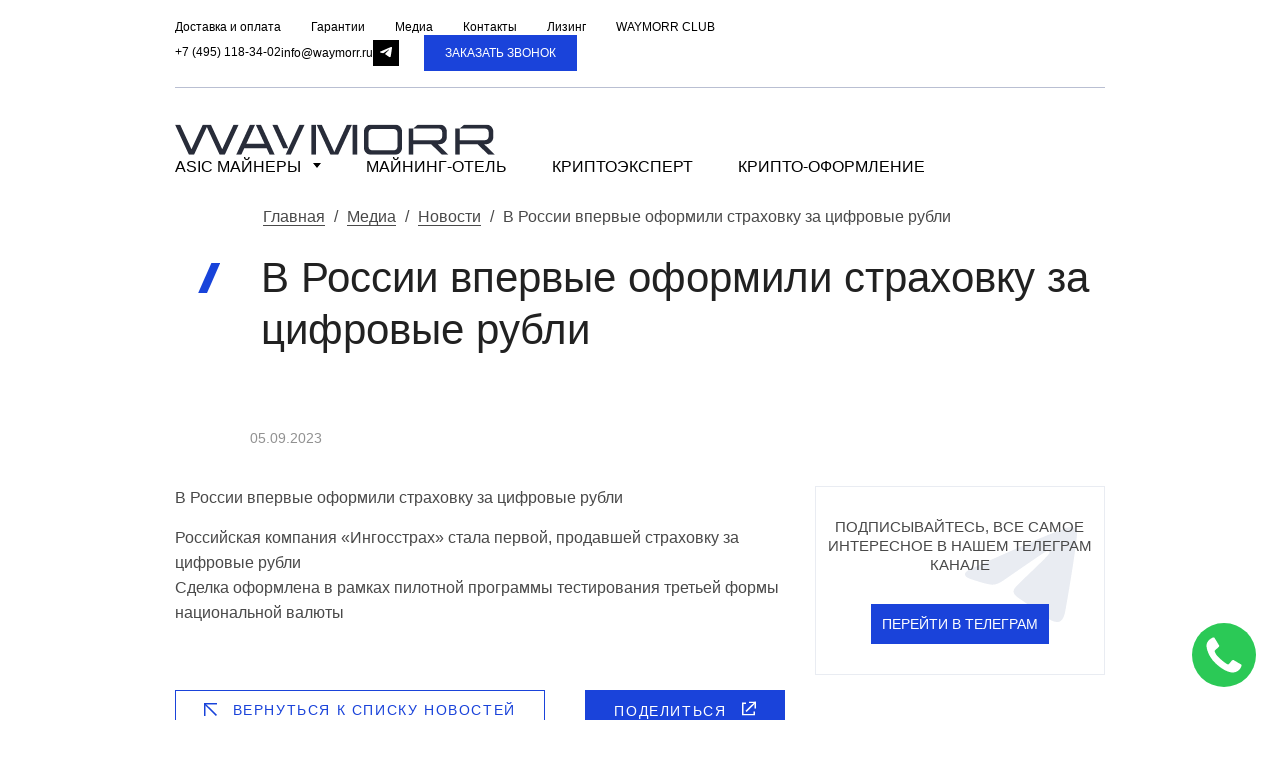

--- FILE ---
content_type: text/html; charset=UTF-8
request_url: https://waymorr.ru/news/novosti/v-rossii-vpervyie-oformili-straxovku-za-czifrovyie-rubli
body_size: 66367
content:
<!DOCTYPE html> <html lang="ru"> <head> <base href="https://waymorr.ru/"> <!--link rel="canonical" href="/news/novosti/v-rossii-vpervyie-oformili-straxovku-za-czifrovyie-rubli"--> <meta charset="utf-8"> <title></title> <meta name="facebook-domain-verification" content="2jwwfcrv2cm4j0oo2xipr6l1k5mzig" /> <meta name="description" content=""> <!--[if IE]><script src="http://html5shiv.googlecode.com/svn/trunk/html5.js"></script><![endif]--> <meta name="viewport" content="width=device-width, target-densitydpi=device-dpi, user-scalable=yes"> <!-- <meta name="apple-mobile-web-app-capable" content="yes"> <meta name="apple-mobile-web-app-status-bar-style" content="black"> <meta name="format-detection" content="telephone=no"> <meta name="yandex-verification" content="367d199480bf0ade" /> <meta name="yandex-verification" content="5fd788eaf794879b" /> <link rel="icon" type="image/png" sizes="32x32" href="/favicon-32x32.png"> <link rel="icon" type="image/png" sizes="16x16" href="/favicon-16x16.png"> <link rel="manifest" href="/manifest.json"> <meta name="msapplication-TileColor" content="#ffffff"> <meta name="msapplication-TileImage" content="/ms-icon-144x144.png"> <meta name="theme-color" content="#ffffff"> --> <link rel="apple-touch-icon" sizes="180x180" href="/favicon/apple-touch-icon.png"> <link rel="icon" type="image/png" sizes="32x32" href="/favicon/favicon-32x32.png"> <link rel="icon" type="image/png" sizes="16x16" href="/favicon/favicon-16x16.png"> <link rel="manifest" href="/favicon/site.webmanifest"> <link rel="mask-icon" href="/favicon/safari-pinned-tab.svg" color="#000000"> <meta name="msapplication-TileColor" content="#000000"> <meta name="theme-color" content="#ffffff"> <meta name="author" content="Waymorr"/> <meta property= "og:locale" content="ru_RU" /> <meta property= "og:title" content="" /> <meta property= "og:url" content="https://waymorr.ru/news/novosti/v-rossii-vpervyie-oformili-straxovku-za-czifrovyie-rubli"/> <meta property= "og:type" content="website"/> <meta property= "og:image" content="assets/images/og.jpg"/> <meta property= "og:image:width" content="710" /> <meta property= "og:image:height" content="300" /> <meta property= "og:site_name" content=" WAYMORR - продажа асиков"> <link rel="preconnect" href="https://www.googletagmanager.com"> <link rel="preconnect" href="https://qoopler.ru"> <link rel="preconnect" href="https://mod.calltouch.ru"> <link rel="preconnect" href="https://cdn-ru.bitrix24.ru"> <link rel="preconnect" href="https://cdn.envybox.io"> <link rel="preconnect" href="https://api.calltouch.ru"> <style>/*header{ height: 120px; }*/ .messeneger-modal, .messeneger { display: none !important; } .rr30 {width:25% !important; text-align:center; margin-right: 25px !important;} .rr30 img {width:100%} .flex-wrap-center {justify-content: center;} .new-box {float: left;width: 260px;margin-right: 20px;} #modal-content { display: none; position: fixed; z-index: 9999999; background: #fff; top: 50%; left: 50%; transform: translateX(-50%) translateY(-50%); max-width: 800px; width: 100%; height: 360px; text-align: center; box-shadow: 0 4px 12px rgba(0,0,0,.2),0 16px 20px rgba(0,0,0,.2); } #modal-contentM { display: none; position: fixed; z-index: 9999999; background: #fff; top: 30%; left: 50%; transform: translateX(-50%) translateY(-50%); max-width: 400px; width: 100%; height: 360px; text-align: center; box-shadow: 0 4px 12px rgba(0,0,0,.2),0 16px 20px rgba(0,0,0,.2); } #modal-close { margin: 10px 6px 4px; text-decoration: none; position: relative; float: right; margin-right: 20px; color: #0074ff; font-weight: 700; position: absolute; right: 0; } #modal-close:hover { color: #0074ff; text-decoration: none; } #modal-close:after, #modal-close:before { position: absolute; height: 2px; left: 50%; background: #337AB7; bottom: -6px; content: ""; transition: all 280ms ease-in-out; width: 0; } #modal-close:before { top: -6px; } #modal-close:hover:after, #modal-close:hover:before { width: 100%; left: 0; } /**/ #modal-close0 { margin: 10px 6px 4px; text-decoration: none; position: relative; float: right; margin-right: 20px; color: #0074ff; font-weight: 700; position: absolute; right: 0; } #modal-close0:hover { color: #0074ff; text-decoration: none; } #modal-close0:after, #modal-close0:before { position: absolute; height: 2px; left: 50%; background: #337AB7; bottom: -6px; content: ""; transition: all 280ms ease-in-out; width: 0; } #modal-close0:before { top: -6px; } #modal-close0:hover:after, #modal-close0:hover:before { width: 100%; left: 0; } .rowf {display:flex} .headline p { } .content-center-header{ width:100%; color:var(--black); } .content-center-header .logo img{ width:180px; } .colums-filter-top{ width:100%; margin-bottom:20px; } .wrapper-sort{ overflow-x: auto; overflow-y: hidden; white-space: nowrap; -webkit-overflow-scrolling: touch; } .wrapper-sort .block-power{ margin-left:30px; width:230px; } .wrapper-sort .block-power input{ padding-top:7.7px; padding-bottom:7.7px; } .wrapper-sort::-webkit-scrollbar { width: 0; } .bg-gray2 { background: #f1f1fa !important; } .dop100 { width:100%;} .pod-cen { justify-content: center;} /*Accord*/ .accordion-wrapper input { position: absolute; opacity: 0; z-index: -1; } .items-one { border-bottom: 2px dotted #f0f3f8; margin: 15px 0; } .i_price {text-align:right;} .items-one .items {float: left; width: 90%;} .items {width: 100%;} .items span { } .items .names { width: 90%; display: inline-block; } .accordion-wrapper { border-radius: 0; overflow: hidden; width: 100%; margin: 0 auto; margin-top: 20px; } .accordion { width: 100%; color: white; overflow: hidden; margin-bottom: 16px; } .accordion:last-child{ margin-bottom: 0; } .accordion-label { display: flex; -webkit-box-pack: justify; justify-content: space-between; padding: 16px; background: #fff; font-weight: 700; cursor: pointer; font-size: 20px; color: #000; } .accordion-label:hover { background: #0074ff; color:#fff; } .accordion-label::after { content: "\276F"; width: 16px; height: 16px; text-align: center; -webkit-transition: all 0.3s; transition: all 0.3s; } .accordion-content { max-height: 0 ; display: none; padding: 0 16px; color: rgba(4,57,94,1); background: white; -webkit-transition: all 0.3s; transition: all 0.3s; } .accordion-content p { margin: 0; color: rgba(4,57,94,.7); font-size: 18px; border-bottom: 2px dotted #f0f3f8; margin: 20px 0; } input:checked + .accordion-label { background: #fff; color: #000; border-bottom: 1px solid #272727; } input:checked + .accordion-label::after { -webkit-transform: rotate(90deg); transform: rotate(90deg); } input:checked ~ .accordion-content { max-height: 100vh; padding: 16px; display: block; } /*---*/ .rowf {display:flex} .leftbl { margin-top: 50px; } .w50p { width: 50%; float: left; /*display: grid; grid-template-columns: repeat(2, 1fr); grid-gap: 1rem; margin-top: 50px;*/ } .w50p h3 { margin: 0px 0 20px; } .cente { text-align: center;width: 100%;margin-bottom: 30px; } .cente_m { width: 100%;margin-bottom: 30px;margin-left: 60px; } .itemss { margin-bottom: 20px; margin-right: 20px; } .dostavv h2 { text-transform: none !important; font-weight: 700 !important; } .youtube { background-position: center; background-repeat: no-repeat; position: relative; display: inline-block; overflow: hidden; transition: all 200ms ease-out; cursor: pointer; } .youtube .play { background: url('../images/youtube-play-btn.png') no-repeat; /*ВАЖНО: здесь укажите адрес до изображения*/ background-position: 0 -50px; -webkit-background-size: 100% auto; background-size: 100% auto; position: absolute; height: 50px; width: 69px; transition: none; top:0; left:0; right:0; bottom:0; margin:auto; } .youtube:hover .play { background-position: 0 0; } .dostavv p { font-weight: 700; text-transform: lowercase; } .dostavv h2 span {color:#0074ff} .wrapper-sort .button-sort{ margin-right:5px; cursor:pointer; transition: .5s; border:none; color:var(--black); white-space: nowrap; border-radius:2px; background:var(--gray); font-weight:300; padding:8px 12px 8px 12px; font-size:14px; overflow:visible; text-transform:none; } .aj-none .ajax-more { display: none; } .wrapper-sort .active{ background:var(--red); color:#fff; } .colums-filter-top .count{ font-size:14px; color:var(--black-light); } .project-filter .bottom{ margin-top:30px; } .project-filter .bottom .restart-filter{ margin-left:30px; cursor:pointer; font-size:14px; } .content-center-catalog .ajax-container{ width:100%; } @media (min-width: 300px) and (max-width: 600px) { .wrapper-sort{ width:calc(100% - 20px); padding-right:0px; padding-left:20px; } .wrapper-sort .sort-block:first-child{ padding-left:20px; } .wrapper-sort .sort-block:last-child{ padding-right:20px; } .colums-filter-top .count{ display:block; font-weight:300; color:var(--black-light); width:100%; margin-left:20px; } .project-filter .wrapper-project-filter .input-tags{ width:100%; width:220px; margin-top:30px; } .content-center-catalog{ width:calc(100% - 0px); padding-right:0px; padding-left:0px; } .content-center-catalog .headline{ width:calc(100% - 40px); padding-right:20px; padding-left:20px; } .content-center-catalog .ajax-container{ width:calc(100% - 40px); padding-right:20px; padding-left:20px; } } .btn { position: relative; padding: 5px 10px; display: -webkit-box; display: -webkit-flex; display: -moz-box; display: -ms-flexbox; display: flex; -webkit-box-orient: horizontal; -webkit-box-direction: normal; -webkit-flex-direction: row; -moz-box-orient: horizontal; -moz-box-direction: normal; -ms-flex-direction: row; flex-direction: row; -webkit-box-align: center; -webkit-align-items: center; -moz-box-align: center; -ms-flex-align: center; align-items: center; -webkit-box-pack: center; -webkit-justify-content: center; -moz-box-pack: center; -ms-flex-pack: center; justify-content: center; min-height: 56px; font-weight: 400; text-transform: uppercase; font-family: "AlsWagon",sans-serif; text-align: center; color: #f5f5f5; background-color: #0f0f10; border-color: #0f0f10; border-width: 1px; -webkit-border-radius: 16px; border-radius: 16px; border-style: solid; outline: none; vertical-align: middle; overflow: hidden; cursor: pointer; text-decoration: none; -webkit-transition: opacity .3s ease; -o-transition: opacity .3s ease; transition: opacity .3s ease; } .rainbow-animated::after { content: ""; z-index: 1; width: 150%; height: 500px; position: absolute; top: -150px; left: -50px; background: #f5f5f5; box-shadow: 0 -220px 100px -50px crimson inset; animation: rainbow 2s infinite alternate; } @keyframes rainbow { 0% { transform: rotate(-360deg) } 25% { background: skyblue; box-shadow: 0 -220px 100px -50px rgb(221,29,163) inset } 65% { background: rgb(94,79,177); box-shadow: 0 -220px 100px -50px yellowgreen inset } 100% { transform: rotate(360deg) } } .content-center-header nav{ margin-left:50px; } .content-center-header nav ul{ list-style: none; display: flex; font-size: 13px; font-weight: 500; } .content-center-header nav ul ul{ display:none; position:absolute; top:60px; z-index:222; border-radius:3px; padding:20px 20px 20px 20px; background:#fff; box-shadow: 0px 0px 20px rgba(0,0,0,.1); -moz-box-shadow: 0px 0px 20px rgba(0,0,0,.1); -o-box-shadow: 0px 0px 20px rgba(0,0,0,.1); } .content-center-header nav ul ul:after { content: ""; display: block; width: 18px; height: 18px; background: #fff; transform: rotate( 45deg ); z-index: 3; position: absolute; left: 15px; top: -6px; border-radius: 2px 0 0; } .content-center-header nav ul .first:hover ul{ display:block; } .content-center-header nav ul ul li{ line-height:25px; } .content-center-header nav ul > li{ margin-right: 25px; line-height:40px; } .content-center-header nav ul li a{ color:var(--black); text-decoration:none; } .content-center-header nav ul .active > a{ color:var(--red); text-decoration:none; } .content-center-header nav ul li a:hover{ color:var(--red); text-decoration:none; } .content-center-header .mobile-menu{ display:none; } .content-center-header .icon{ background: var(--gray); width:40px; height:40px; border-radius:50%; } .bg-gray .content-center-header .icon{ background: #fff; width:40px; height:40px; border-radius:50%; } .content-center-header .button-messenger { background: -webkit-linear-gradient(#34F36B 0%, #04D749 100%); background: -moz-linear-gradient(#34F36B 0%, #04D749 100%); background: -o-linear-gradient(#34F36B 0%, #04D749 100%); background: linear-gradient(#34F36B 0%, #04D749 100%); margin-right:5px; width:auto; font-size: 14px; width:40px; height:40px; padding:0px 0px 0px 0px; } .content-center-header .button-messenger:hover { background: -webkit-linear-gradient(#04D749 0%, #34F36B 100%); background: -moz-linear-gradient(#04D749 0%, #34F36B 100%); background: -o-linear-gradient(#04D749 0%, #34F36B 100%); background: linear-gradient(#04D749 0%, #34F36B 100%); } .content-center-header .button-messenger-telegram { background: -webkit-linear-gradient(#1D97C9 0%, #37AEE3 100%); background: -moz-linear-gradient(#1D97C9 0%, #37AEE3 100%); background: -o-linear-gradient(#1D97C9 0%, #37AEE3 100%); background: linear-gradient(#1D97C9 0%, #37AEE3 100%); margin-right:5px; width:auto; font-size: 14px; width:40px; height:40px; padding:0px 0px 0px 0px; } .content-center-header .button-messenger-telegram:hover { background: -webkit-linear-gradient(#37AEE3 0%, #1D97C9 100%); background: -moz-linear-gradient(#37AEE3 0%, #1D97C9 100%); background: -o-linear-gradient(#37AEE3 0%, #1D97C9 100%); background: linear-gradient(#37AEE3 0%, #1D97C9 100%); } .content-center-header .button-messenger img{ width:20px } .content-center-header .icon img{ width:20px; } .content-center-header .phone{ margin-right:0px; } .content-center-header .phone .contact{ margin-left:15px; } .content-center-header .phone .number{ line-height:16px; margin:0px; } .content-center-header .phone .number a{ color:var(--black); text-decoration:none; } .content-center-header .phone .email{ line-height:12px; margin:0px; text-align: right; color:var(--black-light); margin-top:3px; font-size: 12px; } .content-center-header .phone .email a{ color:var(--black-light); text-decoration:none; } .content-center-header .mobile-phone{ display:none; } .floating-cart__all-sum{ margin-bottom:-10px; width:100%; } .content-center-header .cart-icon{ position:relative; cursor:pointer; } .content-center-header .cart-count{ width:100px; font-size:12px; line-height:12px; } .main-menu{ position:relative; font-size:14px; margin-left:-150px; white-space: nowrap; } .main-menu a{ color:var(--text-black); text-decoration:none; } .main-menu .active > a{ color:var(--red); text-decoration:none; } .main-menu .active > span{ color:var(--red); } .main-menu .main-line{ padding: 0px; list-style: none; } .main-menu .main-line .main-line-item{ padding: 0px 0px 0px 10px; list-style: none; line-height: 70px; margin-right:15px; position: relative; } .main-menu .main-line .submain-line-item{ padding: 0px 0px 0px 10px; margin-right:30px; } .main-menu .main-line .submain-line-item::after { content: ''; display: inline-block; vertical-align: middle; margin-left: 8px; width: 4px; height: 4px; border-width: 2px 0 0 2px; border-style: solid; border-color: #66788F; transform: rotate(-135deg); border-radius: 2px 0 0 0; position: absolute; top: 32px; transition: transform .2s ease; } .main-menu .main-line .active::after { } .main-menu .main-line .submain-line-item .submain-line{ display:none; padding: 30px 30px 0px 30px; line-height: 21px; list-style: none; background: #fff; border-radius:2px; box-shadow: 0 3px 25px rgba(0, 30, 69, 0.22); } .main-menu .main-line .submain-line-item .submain-line::after { content: ''; display: block; width: 18px; height: 18px; background: #fff; transform: rotate(45deg); z-index: 3; position: absolute; left: 25px; top: -9px; border-radius: 2px 0 0 0; } .main-menu .main-line .submain-line-item .submain-line .main-line-item{ padding: 0px 0px 0px 0px; list-style: none; width:200px; font-weight:400; line-height: 25px; position: relative; } .main-menu .main-line .submain-line-item .colum-3{ width:490px } .main-menu .main-line .submain-line-item .colum-1{ width:310px } .main-menu .main-line .submain-line-item .submain-line .submain-title{ margin-bottom: 10px; font-weight: 500; } .main-menu .main-line .submain-line-item .submain-line div:first-child { width:auto } .main-menu .main-line .submain-line-item .submain-line div{ width:33%; margin-bottom:30px; } .main-menu .main-line .submain-line-item .colum-1 .main-line-item{ width:250px } .main-menu .main-line .submain-line-item:hover .submain-line{ position: absolute; display:flex; flex-wrap: wrap; } header .header-line{ position:relative; width:100%; height:45px; max-width:1140px; margin:0 auto; border-bottom:1px solid #eee; } header .header-line .top-line{ } header .header-line .top-line .top-menu{ width:100%; padding:0px; list-style:none; } header .header-line .top-line .top-menu li{ margin-right:20px; font-size:12px; } header .header-line .top-line .top-menu li a{ color:var(--black); text-decoration:none; } header .header-line .top-line .top-menu .active{ color:var(--red); } header .header-line .calc{ border-radius:15px; color:#fff; padding:5px 10px 5px 10px; background:var(--red); font-size:12px; line-height:12px; } header .header-line .calc a{ color:#fff; text-decoration:none; } header .header-line .calc .icon img{ width:11px; margin-right:5px; margin-top:2px; } @media (min-width: 200px) and (max-width: 1000px) { header .header-line{ display:none; } } @media (min-width: 300px) and (max-width: 1110px) { header{ height:80px; } .content-center-header{ width:calc(100% - 40px); padding-top:20px; } .content-center-header .mobile-phone{ display:flex; margin-right:5px; } .content-center-header .logo .description p{ font-size: 10px; margin-left:15px; display:none; line-height: 12px; } .content-center-header .carts{ display:none; } .content-center-header nav{ display:none; } .content-center-header .phone{ } .content-center-header .phone .contact{ display:none; } .content-center-header .mobile-menu{ display:block; width:20px; margin-left:16px; cursor:pointer; } } @media (min-width: 200px) and (max-width: 370px) { .content-center-header .logo .description p{ display:none; } } .cart-mobile { display: none; } @media (min-width: 300px) and (max-width: 770px){ .content-center-header .logo img{ width:140px; } .cart-mobile { width: 80px; height: 80px; position: fixed; display: block; text-align:center; bottom: 20px; z-index: 5; border-radius: 50%; left: calc(50% - 40px); cursor: pointer; background: #0074ff; } .cart-mobile svg{ margin-top:17px; } .mobile-cnt { position: absolute; top: 0px; right: 10px; background: #fff; padding: 4px; border-radius: 50%; width: 15px; text-align: center; color: #333; height: 15px; } } .bg-telegram{ position:relative; height:auto; z-index:1; width:100%; overflow:hidden; } .bg-telegram:before{ z-index:-1; position:absolute; left:0; top:0;content : ""; background: #ccc; opacity:0.04; height:600px; width:100%; } .content-center-telegram{ text-align:center; } .content-center-telegram .headline{ max-width:100%; } .sreen-telegram{ width:300px; } .sreen-telegram img{ width:100%; } .content-right-telegram .block-content-center{ width:100%; max-width:770px } .wrapper-telegram{ margin:0 auto; max-width:670px; align-items: flex-end; } .wrapper-telegram .code{ width:300px; margin-bottom:50px; } .wrapper-telegram .code img{ width:95%; border-radius:30px; } .wrapper-telegram .code a{ text-decoration:none; } .wrapper-telegram .code .name{ margin-bottom:20px; font-weight:700; margin-top:20px; color:#222; text-transform:uppercase; } @media (min-width: 300px) and (max-width: 600px) { .wrapper-telegram{ align-items: center; } .bg-telegram{ height:auto; } .sreen-telegram{ width:40%; margin-bottom:-5px; } .wrapper-telegram .code{ width:55%; background:none; height:50px; margin-bottom:0px; } .wrapper-telegram .code img{ display:none; } .wrapper-telegram .code .name{ margin-top:-40px; } } .bg-main{ width: 100%; margin:0 auto; background: url('../images/background/bg-main.jpg') center no-repeat; background-size:cover; height:600px; } .bg-repain{ width: 100%; margin:0 auto; background: url('../images/background/bg-repain.jpg') center no-repeat; background-size:cover; height:600px; } .content-center-main .offer{ margin-left:150px; } .content-center-main h1{ font-size: 34px; font-family: 'Suisse Intl'; font-weight: 900; margin:0px; text-transform: uppercase; padding-top:150px } .content-center-main p{ font-size: 16px; font-family: 'Suisse Intl'; font-weight: 400; line-height: 24px; padding-top:15px } .content-center-main ul{ font-size: 16px; font-family: 'Suisse Intl'; font-weight: 500; line-height: 24px; margin-left:16px; padding-top:15px } .content-center-main button{ margin-top:40px; } @media (min-width: 300px) and (max-width: 600px) { .content-center-main h1{ font-size: 25px; font-weight: 900; margin:0px; text-transform: uppercase; padding-top:150px } .content-center-main p{ font-size: 15px; font-family: 'Suisse Intl'; font-weight: 400; line-height: 24px; padding-top:15px } .content-center-main .offer{ margin-left:0px; } .content-center-main .offer br{ display:none; } } @media (min-width: 600px) and (max-width: 1040px) { .content-center-main .offer{ margin-left:0px; } } .item-directions{ width:calc(50% - 70px); padding:30px; margin-bottom:20px; border-radius:5px; background:var(--gray); } .item-directions .subtitle{ margin-bottom:10px; } .item-directions .image-box{ background:#fff; border-radius:50%; width:130px; height:130px; margin-right:30px; } .item-directions .image-box img { width: 120px; border-radius: 50%; } .item-directions .description{ width:calc(100% - 180px); } .item-directions .description p{ font-size:15px; } .button-directions{ display:block; background:#fff; color:#333; width:100px; padding-top:13px; padding-bottom:13px; margin-top:20px; } .item-directions:hover .button-directions{ background:#0074FF; color:#fff; } @media (min-width: 300px) and (max-width: 500px) { .item-directions{ width:100%; padding:20px; margin-bottom:20px; border-radius:5px; text-align:center; } .item-directions .image-box { margin: auto; } .button-directions { margin: auto; margin-top: 20px; } .item-directions .description{ width:100%; margin-top:20px; } } .content-right-benefit .headline{ max-width: calc(1180px - 190px); } .wrapper-benefit{ position: relative; } .content-right-benefit .nav-advantages{ margin-top:100%; } .benefit-item{ width:400px; padding: 30px; margin-right:16px; background: var(--gray); } .bg-gray .benefit-item{ background: #fff; } .benefit-item .image-box{ width:90px; height: 90px; background: #fff; border-radius: 50%; margin-right:30px; } .bg-gray .benefit-item .image-box{ background: var(--gray); } .benefit-item .image-box img{ width: 50px; } .benefit-item .description{ width:calc(100% - 130px); font-size: 15px; } @media (min-width: 300px) and (max-width: 500px) { .content-right-benefit .headline{ padding-right:20px; } .benefit-item{ width:200px; align-items: flex-start; height:250px; padding: 30px; margin-right:16px; background: var(--gray); } .benefit-item .description{ width:calc(100% - 0px); font-size: 15px; margin-top:0px; } } .content-right-logos .headline{ max-width: calc(1180px - 190px); } .wrapper-logos{ position: relative; } .content-right-logos .nav-advantages{ margin-top:100%; } .logos-item{ width:200px; padding: 30px; margin-right:16px; background: var(--gray); } .logos-item .image-box{ width:100%; height: 120px; } .logos-item .image-box img{ width: 100%; } .logos-item .description{ width:calc(100% - 130px); font-size: 15px; } .form-calc-coins label{ width:250px; margin-right:20px; } @media (min-width: 300px) and (max-width: 500px) { .content-right-calc-coins{ width: calc(100% - 40px); margin-left: 0; padding-left: 0px; padding-right: 0; margin:0 auto; } .content-right-logos .headline{ padding-right:20px; } .logos-item{ width:200px; align-items: flex-start; padding: 30px; margin-right:16px; background: var(--gray); } } .wrapper-hotel-price{ width:100%; } .wrapper-hotel-price .item-table{ margin-top:32px; } .wrapper-hotel-price .item-table .title{ padding:15px; background:var(--gray); } .wrapper-hotel-price .item-price{ padding:15px; margin-top:1px; } .wrapper-hotel-price .item-price .rub{ text-align:left; width:calc(30% - 15px); } .wrapper-hotel-price .item-price .value{ text-align:left; width:calc(40% - 15px); } .wrapper-hotel-price .item-price .usd{ text-align:left; width:calc(30% - 15px); } .content-right-soft-support .headline{ max-width: calc(1180px - 190px); } .wrapper-soft-support{ max-width:600px; } .wrapper-soft-support .image-box{ background:#fff; margin-bottom:20px; border-radius:5px; } .wrapper-soft-support h3{ margin-bottom:30px; } .wrapper-calc-coins .subtitle{ margin-bottom:30px; } @media (min-width: 300px) and (max-width: 500px) { .form-calc-coins label{ width:100%; margin-bottom:10px; margin-right:0px; } .profit-coin-item{ width:100%; display:flex; align-items: center; margin-bottom:10px; } .profit-coin-item .name{ width:120px; margin-right:20px; } } .not-on-sale .display-none{ display:none; } .wrapper-profit-coin-cart{ padding-bottom:50px; margin-top:30px; } .wrapper-profit-coin-cart p{ font-size:12px; } .wrapper-profit-coin-cart h3{ font-size:35px; font-weight:400; } .wrapper-profit-coin-cart .playback{ margin-left:50px } .not-on-sale .wrapper-profit-coin-cart .playback{ display:none; } .wrapper-calc-coins-cart .subtitle{ margin-bottom:30px; } @media (min-width: 300px) and (max-width: 500px) { .wrapper-profit-coin-cart{ padding-bottom:0px; } .wrapper-profit-coin-cart h3{ font-size:18px; } .form-calc-coins label{ width:100%; margin-bottom:10px; } } .content-right-calc-coins .block-content-center{ width:100%; max-width:970px } .content-right-calc-coins .price{} .name-table{ font-size:16px; } .item-calc-coins{ padding-bottom:10px; font-size:14px; } .item-calc-coins .name{ width:150px; } .item-calc-coins .name .title{ font-weight:500; } .item-calc-coins .name .caption{ color: var(--black-light); } .item-calc-coins .price{ font-size:20px; } .item-calc-coins img{ width:40px; } .item-calc-coins .image-box{ margin-right:15px; } .item-calc-coins .coin{ margin-left:35px; width:260px; } .content-right-calc-project .block-content-center{ width:100%; max-width:970px } .wrapper-calc-project{ width:100%; } /*.wrapper-calc-project .calc{ max-width:600px; }*/ .wrapper-calc-project h2{ font-weight:500; font-size:18px; margin-bottom:30px; } /*.wrapper-calc-project .bottom{ padding:50px 0px 0px 0px; }*/ .wrapper-calc-project .calc{ display:none; } .wrapper-calc-project .active-calc{ display:block; } /*.wrapper-calc-project .bottom .button-prev{ margin-right:10px; }*/ .content-right-calc-project .loading{ width:100%; height:14px; margin-top:50px; background:var(--gray); position:relative; overflow:hidden; border-radius:3px; } .content-right-calc-project .loading .load{ background:var(--red); height:14px; transition: 1s; border-radius:3px; } .content-right-calc-project .loading .load p{ font-weight:700; text-align:center; color:#fff; font-size:11px; } .wrapper-calc-project .result{ width:100%; } .button-calc-order { padding-top:17px; padding-bottom:17px; } .wrapper-calc-project .result .textarea{ width:450px; font-size:14px; } .wrapper-calc-project .result .textarea .item-checkbox{ margin:20px 0px 0px 0px; } .wrapper-calc-project .result .textarea .item-checkbox .image-box{ width:40px; font-size:20px; color:var(--red); } .wrapper-calc-project .result .textarea .item-checkbox .description{ width:calc(100% - 40px); } .wrapper-calc-project .result .textarea h4{ font-size: 21px; line-height: 28px; font-weight: 500; margin-bottom:30px; } .wrapper-calc-project .result .textarea p{ font-size:15px; line-height:21px; margin:0px } .wrapper-calc-project .result .textarea ul{ padding:0px; font-size:16px; margin-left:16px; } .wrapper-calc-project .result .textarea ul li{ margin-top:10px; } /*.form_radio_btn, .form_radio_img { display: inline-block; margin-right: 5px; margin-bottom:10px; }*/ .form_radio_btn input[type=radio], .form_radio_img input[type=radio]{ display: none; } .form_radio_btn input[type=checkbox], .form_radio_img input[type=checkbox]{ display: none; } /*.form_radio_btn label { display: inline-block; cursor: pointer; padding: 5px 18px; line-height: 35px; background:var(--gray); font-weight:500; border-radius: 5px; font-size:16px; user-select: none; } .bg-gray .form_radio_btn label { background:#fff; } .form_radio_img label { display: inline-block; cursor: pointer; padding-right: 20px; line-height: 0px; background:var(--gray); font-weight:500; border-radius: 5px; font-size:16px; user-select: none; } .form_radio_img label p{ margin-left:20px; margin-right:20px; } .form_radio_btn input[type=radio]:checked + label{ background: #26C281; color:#fff; } .form_radio_img input[type=radio]:checked + label{ background: #26C281; color:#fff; } .form_radio_btn input[type=checkbox]:checked + label{ background: #26C281; color:#fff; } .form_radio_img input[type=checkbox]:checked + label{ background: #26C281; color:#fff; } .form_radio_btn input[type=radio]:disabled + label{ background: #efefef; color: #666; } .form_radio_btn input[type=checkbox]:disabled + label{ background: #efefef; color: #666; } .form_radio_img input[type=radio]:disabled + label{ background: #efefef; color: #666; } */ /* Disabled */ /* Hover */ /*.form_radio_btn label:hover, .form_radio_img label:hover{ background: #26C281; color:#fff; }*/ .form_calc input:checked + .calc--variant { border-color: var(--primary); background-color: var(--primary); color: var(--white); } @media (min-width: 280px) and (max-width: 1000px) { .content-right-calc-project{ width:calc(100% - 0px); padding:80px 0px 80px 0px; } .content-right-calc-project .headline{ padding:0px 20px 0px 20px; } .content-right-calc-project .block-content-center{ width:100%; max-width:100%; } .item-calc-coins .coin{ margin-left:56px; width:260px; } .wrapper-calc-project{ width:100%; } /*.wrapper-calc-project .calc{ max-width:600px; padding:0px 20px 0px 20px; }*/ .wrapper-calc-project h2{ font-weight:500; font-size:18px; margin-bottom:30px; } /*.wrapper-calc-project .bottom{ padding:50px 0px 0px 0px; }*/ .wrapper-calc-project .calc{ display:none; } .wrapper-calc-project .active-calc{ display:block; } .wrapper-calc-project .bottom .button-prev{ margin-right:10px; } .content-right-calc-project .loading{ width:calc(100% - 40px); margin:0px 20px 0px 20px; height:14px; margin-top:50px; background:var(--gray); position:relative; overflow:hidden; border-radius:3px; } .content-right-calc-project .loading .load{ background:#E60028; height:14px; transition: 1s; border-radius:3px; } .content-right-calc-project .loading .load p{ font-weight:700; text-align:center; color:#fff; font-size:11px; } .wrapper-calc-project .result{ width:100%; } .wrapper-calc-project .result .order{ width:100%; max-width:100%; order:1; padding:50px 0px 50px 0px; margin-top:50px; margin-right:0px; } .wrapper-calc-project .result .order .mobile-form{ width:100%; max-width:340px; padding:25px; background:#fff; margin:0 auto; } .button-calc-order { padding-top:17px; padding-bottom:17px; } .wrapper-calc-project .result .textarea{ width:450px; font-size:14px; order:0; padding:0px 20px 0px 20px; } .wrapper-calc-project .result .textarea .subtitle br{ display:none; } .wrapper-calc-project .result .textarea .item-checkbox{ margin:20px 0px 0px 0px; } .wrapper-calc-project .result .textarea .item-checkbox .image-box{ width:40px; font-size:20px; color:var(--red); } .wrapper-calc-project .result .textarea .item-checkbox .description{ width:calc(100% - 40px); } .wrapper-calc-project .result .textarea .item-checkbox .description p{ font-size:14px; margin:0px } .wrapper-calc-project .result .textarea ul{ padding:0px; font-size:16px; margin-left:16px; } .wrapper-calc-project .result .textarea ul li{ margin-top:10px; } /*.form_radio_btn, .form_radio_img { display: inline-block; margin-right: 5px; margin-bottom:10px; }*/ /*.form_radio_btn input[type=radio], .form_radio_img input[type=radio]{ display: none; } .form_radio_btn input[type=checkbox], .form_radio_img input[type=checkbox]{ display: none; } .form_radio_btn label { display: inline-block; cursor: pointer; padding: 5px 18px; line-height: 35px; background:var(--gray); font-weight:500; border-radius: 5px; font-size:16px; user-select: none; } .form_radio_img label { display: inline-block; cursor: pointer; padding-right: 20px; line-height: 0px; background:var(--gray); font-weight:500; border-radius: 5px; font-size:16px; user-select: none; }*/ /*.form_radio_img label p{ margin-left:20px; margin-right:20px; }*/ /* Checked */ /*.form_radio_btn input[type=radio]:checked + label{ background: #26C281; color:#fff; } .form_radio_img input[type=radio]:checked + label{ background: #26C281; color:#fff; }*/ /* Disabled */ /*.form_radio_btn input[type=radio]:disabled + label{ background: #efefef; color: #666; } .form_radio_img input[type=radio]:disabled + label{ background: #efefef; color: #666; } .form_radio_btn input[type=checkbox]:checked + label .form_radio_img input[type=checkbox]:checked + label{ background: #26C281; color:#fff; }*/ /* Disabled */ /*.form_radio_btn input[type=checkbox]:disabled + label, .form_radio_img input[type=checkbox]:disabled + label{ background: #efefef; color: #666; }*/ /* Hover */ /*.form_radio_btn label:hover, .form_radio_img label:hover{ background: #26C281; color:#fff; } */ } .content-center-scheme .wrapper-scheme{ padding: 0px 0px 0px 0px; } .content-center-scheme .wrapper-scheme .scheme-item{ width:20%; margin-right:0px; margin-top: 50px; } .content-center-scheme .wrapper-scheme .scheme-item .icon-box{ width:100%; color:var(--red); font-size:60px; font-weight: 500; } .content-center-scheme .wrapper-scheme .scheme-item .description{ width:calc(100% - 80px); font-weight: 300; } .content-center-scheme .wrapper-scheme .scheme-item .description .text{ margin-top:16px; } @media (min-width: 200px) and (max-width: 1140px) { .content-center-scheme .wrapper-scheme .scheme-item{ width:100%; max-width: 456px; margin-right:0px; margin-top: 50px; } } .content-center-advantage .wrapper-advantage{ padding: 0px 0px 0px 0px; } .content-center-advantage .wrapper-advantage .advantage-item{ width:40%; margin-right:50px; margin-top: 50px; } .content-center-advantage .wrapper-advantage .advantage-item .icon-box{ width:60px; height:60px; margin-right:20px; background:var(--gray); border-radius:50%; font-weight: 500; } .content-center-advantage .wrapper-advantage .advantage-item .icon-box img{ width:35px; } .content-center-advantage .wrapper-advantage .advantage-item .description{ width:calc(100% - 80px); font-weight: 300; } .content-center-advantage .wrapper-advantage .advantage-item .description .text{ margin-top:16px; } @media (min-width: 200px) and (max-width: 1140px) { .content-center-advantage .wrapper-advantage .advantage-item{ width:100%; max-width: 456px; margin-right:0px; margin-top: 50px; } } .wrapper-briefcase{ background:var(--gray); width:calc(100% - 60px); padding:30px; margin-bottom:30px; } .wrapper-briefcase .subtitle{ margin-bottom:30px; } .wrapper-briefcase .button-briefcase{ margin-top:20px; } .wrapper-mining-calc{ border:1px solid var(--gray); border-bottom:0px; } /* .item-mining-calc{ width:calc(100% - 30px); padding:15px 15px 15px 15px; border-bottom:1px solid var(--gray); } .item-mining-calc a{ text-decoration:none; color:#272727; } .item-mining-calc .caption{ font-size:12px; color: var(--black-light); } .item-mining-calc .title{ width:350px; overflow:hidden; padding-right:35px; } .item-mining-calc .title .subtitle{ font-size:14px; } .item-mining-calc .title .price{ font-size:14px; margin-top:3px; } .item-mining-calc .title .price .caption{ font-size:14px; } .item-mining-calc .cash{ width:195px; font-size:14px; } .item-mining-calc .cash .money{ font-weight:500; } .item-mining-calc .cash .time{ width:50px; } .item-mining-calc .cash .profit-time{ display:none; } .item-mining-calc .cash .active{ display:block; } .item-mining-calc .playback{ width:145px; font-size:14px; } .item-mining-calc .coin{ width:150px; font-size:14px; } .item-mining-calc .power{ width:150px; font-size:14px; } .item-mining-calc .control{ } .item-mining-calc .control button{ padding:6px 10px 6px 10px; border-radius:5px; } .item-mining-calc .control .count-push{ width:30px; } .item-mining-calc .control .count-push p{ font-size:14px; text-align:center; } */ .item-mining-calc .cash .profit-time{ display: none; } .item-mining-calc .cash .profit-time.active { display: block; } @media (min-width: 300px) and (max-width: 600px) { .wrapper-briefcase{ padding-left:20px; padding-right:20px; width: calc(100% - 40px); } .wrapper-briefcase .ul-list li{ font-size:11px; margin-bottom:8px; } .wrapper-sort .block-power{ width:calc(100% - 20px); margin-left: 0px; margin-top:10px; margin-bottom:10px; } .item-mining-calc{ padding-left:0px; padding-right:0px; } .item-mining-calc .title{ width:100%; padding-right:0px; padding-bottom:20px; } .item-mining-calc .cash, .item-mining-calc .coin{ width:60%; padding-bottom:10px; } .item-mining-calc .power,.item-mining-calc .playback{ width:40%; padding-bottom:10px; } .item-mining-calc .control{ padding-top:10px; } .item-mining-calc .title-block, .item-mining-calc .money{ font-size:12px; } } .wrapper-sort .caption{ font-size:14px; color: var(--black-light); margin-bottom:10px; } .product-item{ transition: box-shadow 0.5s; width:264.3px; position:relative; margin:0px 16px 16px 0px; box-shadow: 0 1px 0 0 #EFEFEF, 0 0 0 1px #EFEFEF; background:#fff; } .product-item-off .description{ background: repeating-linear-gradient(-45deg,#ccc 0 10px, #eee 10px 20px); } .content-center-video .headline{ width:calc(100% - 600px); } @media (min-width: 300px) and (max-width: 1040px) { .content-center-video .headline{ width:100%; } .about-us{ margin-top:30px; } } .content-center-about-us .headline{ width:calc(100% - 600px); } .content-center-about-us .image-box{ width:100%; max-width:550px; } .content-center-about-us .image-box img{ width:100%; } @media (min-width: 300px) and (max-width: 1040px) { .content-center-about-us .headline{ width:100%; } } .product-item:hover{ transition: box-shadow 0.5s; box-shadow: 0px 0px 20px rgba(0,0,0,.1); -moz-box-shadow: 0px 0px 20px rgba(0,0,0,.1); -o-box-shadow: 0px 0px 20px rgba(0,0,0,.1); } .product-item:hover .image-box .tags .tag{ opacity:0.9; transition: opacity 0.5s; } .content-center-catalog .product-item:nth-child(3n+3) { margin:0px 0px 16px 0px; } .content-center-catalogs .product-item:nth-child(4n+4) { margin:0px 0px 16px 0px; } .content-center-catalog-main .product-item:nth-child(4n+4) { margin:0px 0px 16px 0px; } .content-center-catalog-main .product-item{ width:272.5px; } .product-item .image-box{ width:100%; height:170px; border-bottom:1px solid var(--gray); position:relative; } .product-item .image-box img{ width:100%; height:100%; object-fit:cover; } .product-item .image-box .tags{ position:absolute; bottom:15px; left:15px; } .product-item .image-box .tags .tag{ background:#F0F3F8; width:auto; transition: opacity 0.5s; color:#939393; opacity:0.6; font-size:10px; border-radius:5px; padding:5px 7px 5px 7px; margin-left:5px; } .product-item .image-box .tags .tag img{ width:15px; margin-right:4px; } .product-item .image-box .tags .tag p{ font-weight:600; font-size:10px; } .product-item .image-box .tags .views i{ margin-right:3px; } .product-item .description{ padding:25px 15px 25px 15px; } .product-item .title{ width:90%; height:40px; position:relative; } .product-item .title .popular{ position:absolute; right:-30px; top:10px; } .product-item .button-your-project{ position:absolute; bottom:20px; } .product-item .title h3{ font-weight:500; font-size:16px; } .product-item a{ color:var(--black); text-decoration:none; } .product-item ul{ padding:0px; margin-top:25px; font-weight:400; } .product-item ul li{ list-style: none; margin:0px; padding:0px; } .product-item ul li i{ color:var(--black-light); font-weight:300; font-size:10px; } .product-item ul li{ display: flex; margin-top:7px; font-size:12px; } .product-item ul li div:nth-child(1) { width:145px; } .product-item ul li div:nth-child(3) { text-align:left; color:var(--black-light); } .product-item .price{ font-size:16px; font-weight:500; line-height:16px; padding:15px 0px 0px 0px; } .content-center-project-filter-page .not-found{ width:100%; background:var(--gray); padding:50px 0px 50px 0px; } .product-item .button-item{ color:#fff; color:#333; background:var(--gray); margin-top:30px; } .product-item:hover .button-item{ background:#0074FF; color:#fff; } @media (min-width: 300px) and (max-width: 600px) { .product-item{ width:100%; margin:0 auto; margin-bottom:16px; } .product-item:nth-child(4n+4) { margin:0px 0px 16px 0px; } .product-item .image-box{ width:100%; height:220px; border-bottom:1px solid var(--gray); position:relative; } } @media (min-width: 600px) and (max-width: 1040px) { .product-item{ width:calc(50% - 8px); margin-right:0px; margin-bottom:16px; } .product-item:nth-child(2n+2) { margin:0px 0px 16px 16px; } .product-item .image-box{ width:100%; height:260px; border-bottom:1px solid var(--gray); position:relative; } } .product-item-colums-3{ transition: box-shadow 0.5s; width:366.6px; position:relative; margin:0px 16px 16px 0px; box-shadow: 0 1px 0 0 #EFEFEF, 0 0 0 1px #EFEFEF; background:#fff; } .product-item-colums-3-off .description{ background: repeating-linear-gradient(-45deg,#ccc 0 10px, #eee 10px 20px); } .product-item-colums-3:hover{ transition: box-shadow 0.5s; box-shadow: 0px 0px 20px rgba(0,0,0,.1); -moz-box-shadow: 0px 0px 20px rgba(0,0,0,.1); -o-box-shadow: 0px 0px 20px rgba(0,0,0,.1); } .product-item-colums-3:hover .image-box .tags .tag{ opacity:0.9; transition: opacity 0.5s; } .content-center-catalog .product-item-colums-3:nth-child(3n+3) { margin:0px 0px 16px 0px; } .content-center-catalogs .product-item-colums-3:nth-child(4n+4) { margin:0px 0px 16px 0px; } .product-item-colums-3 .image-box{ width:100%; height:250px; border-bottom:1px solid var(--gray); position:relative; } .product-item-colums-3 .image-box img{ width:100%; height:100%; object-fit:cover; } .product-item-colums-3 .image-box .tags{ position:absolute; bottom:15px; left:15px; } .product-item-colums-3 .image-box .tags .tag{ background:#F0F3F8; width:auto; transition: opacity 0.5s; color:#939393; opacity:0.6; font-size:10px; border-radius:5px; padding:5px 7px 5px 7px; margin-left:5px; } .product-item-colums-3 .image-box .tags .tag img{ width:15px; margin-right:4px; } .product-item-colums-3 .image-box .tags .tag p{ font-weight:600; font-size:10px; } .product-item-colums-3 .image-box .tags .views i{ margin-right:3px; } .product-item-colums-3 .description{ padding:25px 15px 25px 15px; } .product-item-colums-3 .title{ width:90%; height:40px; position:relative; } .product-item-colums-3 .title .popular{ position:absolute; right:-30px; top:10px; } .product-item-colums-3 .button-your-project{ position:absolute; bottom:20px; } .product-item-colums-3 .title h3{ font-weight:500; font-size:16px; } .product-item-colums-3 a{ color:var(--black); text-decoration:none; } .product-item-colums-3 ul{ padding:0px; margin-top:25px; font-weight:400; } .product-item-colums-3 ul li{ list-style: none; margin:0px; padding:0px; } .product-item-colums-3 ul li i{ color:var(--black-light); font-weight:300; font-size:10px; } .product-item-colums-3 ul li{ display: flex; margin-top:7px; font-size:12px; } .product-item-colums-3 ul li div:nth-child(1) { width:185px; } .product-item-colums-3 ul li div:nth-child(3) { text-align:left; color:var(--black-light); } .product-item-colums-3 .price{ font-size:16px; font-weight:500; line-height:16px; padding:15px 0px 0px 0px; } .content-center-project-filter-page .not-found{ width:100%; background:var(--gray); padding:50px 0px 50px 0px; } .product-item-colums-3 .button-item{ color:#222; background:var(--gray); margin-top:30px; transition: color 0.5s; transition: background 0.5s; } .product-item-colums-3:hover .button-item{ color:#fff; background:#0074FF; } @media (min-width: 300px) and (max-width: 600px) { .product-item-colums-3{ width:100%; margin:0 auto; margin-bottom:16px; } .product-item-colums-3:nth-child(4n+4) { margin:0px 0px 16px 0px; } .product-item-colums-3 .image-box{ width:100%; height:220px; border-bottom:1px solid var(--gray); position:relative; } .content-center-catalog-main .product-item{ width:100%; } .content-center-catalog-main .product-item:nth-child(4n+4) { margin:0 auto; margin-bottom:16px; } } @media (min-width: 600px) and (max-width: 1040px) { .product-item-colums-3{ width:calc(50% - 8px); margin-right:0px; margin-bottom:16px; } .product-item-colums-3:nth-child(2n+2) { margin:0px 0px 16px 16px; } .product-item-colums-3 .image-box{ width:100%; height:260px; border-bottom:1px solid var(--gray); position:relative; } } .product-table-item{ width:100%; background:#fff; margin-bottom:1px; } .product-table-item .image-box{ width:170px; height:170px; background: #fff; border-right:1px solid #F0F3F8; position:relative; } .product-table-item .image-box img{ width:100%; height:100%; object-fit:cover; } .product-table-item .image-box .tags{ position:absolute; bottom:15px; left:15px; } .product-table-item .image-box .tags .tag{ background:#F0F3F8; width:auto; transition: opacity 0.5s; color:#939393; opacity:0.6; font-size:10px; border-radius:5px; padding:5px 7px 5px 7px; margin-left:5px; } .product-table-item .image-box .tags .tag img{ width:15px; margin-right:4px; } .product-table-item .image-box .tags .tag p{ font-weight:600; font-size:10px; } .product-table-item .image-box .tags .views i{ margin-right:3px; } .product-table-item .description{ width:calc(100% - 197px); padding:0px 0px 25px 25px; } .product-table-item .title{ width:90%; height:40px; position:relative; } .product-table-item .title .popular{ position:absolute; right:-30px; top:10px; } .product-table-item .button-your-project{ position:absolute; bottom:20px; } .product-table-item .title h3{ font-weight:500; font-size:16px; } .product-table-item a{ color:var(--black); text-decoration:none; } .product-table-item ul{ padding:0px; margin-top:5px; margin-right:25px; font-weight:400; } .product-table-item ul li{ list-style: none; margin:0px; padding:0px; } .product-table-item ul li i{ color:var(--black-light); font-weight:300; font-size:10px; } .product-table-item ul li{ display: flex; margin-top:7px; font-size:12px; } .product-table-item ul li div:nth-child(1) { width:145px; } .product-table-item ul li div:nth-child(3) { text-align:left; color:var(--black-light); } .product-table-item .price{ font-size:16px; font-weight:500; line-height:16px; padding:0px 0px 0px 0px; } .content-center-project-filter-page .not-found{ width:100%; background:var(--gray); padding:50px 0px 50px 0px; } .product-table-item .button-item{ color:#fff; margin-top:30px; } .prices-item { transition: box-shadow 0.5s; width: 264.3px; position: relative; margin: 0px 16px 16px 0px; box-shadow: 0 1px 0 0 #EFEFEF, 0 0 0 1px #EFEFEF; background: #fff; } .prices-item:hover { transition: box-shadow 0.5s; box-shadow: 0px 0px 20px rgba(0, 0, 0, .1); -moz-box-shadow: 0px 0px 20px rgba(0, 0, 0, .1); -o-box-shadow: 0px 0px 20px rgba(0, 0, 0, .1); } .prices-item:hover .image-box .tags .tag { opacity: 0.9; transition: opacity 0.5s; } .prices-item:nth-child(4n+4) { margin: 0px 0px 16px 0px; } .prices-item .image-box { width: 70px; border-radius:50%; height: 70px; margin-left:20px; margin-top:30px; padding:30px; background:var(--gray); position: relative; } .prices-item .image-box img { width: 100%; height: 100%; object-fit: cover; } .prices-item .image-box .tags { position: absolute; bottom: 15px; left: 15px; } .prices-item .image-box .tags .tag { background: #fff; width: auto; transition: opacity 0.5s; color: #939393; opacity: 0.6; font-size: 10px; border-radius: 2px; padding: 5px; } .prices-item .image-box .tags .tag img { width: 15px; margin-right: 4px; } .prices-item .description { padding: 25px 30px 25px 30px; } .prices-item .title { width: 100%; height:30px; position: relative; } .prices-item button{ margin-top:25px; color:var(--black); background:var(--gray); } .prices-item .button-your-project { position: absolute; bottom: 20px; } .prices-item .title h3 { font-weight: 500; font-size: 16px; } .prices-item .title p { font-weight: 600; font-size: 10px; border-radius: 5px; background: var(--red); padding: 4px; margin-left: 5px; color: #fff; padding-left: 6px; padding-right: 6px; } .prices-item p { margin-top: 30px; font-size: 14px; min-height: 145px; } .prices-item .price { font-size: 16px; font-weight: 500; line-height: 16px; padding: 15px 0px 0px 0px; } .content-center-project-filter-page .not-found { width: 100%; background: var(--gray); padding: 50px 0px 50px 0px; } @media (min-width: 300px) and (max-width: 600px) { .prices-item { width: 100%; margin: 0 auto; margin-bottom: 16px; } .prices-item:nth-child(4n+4) { margin: 0px 0px 16px 0px; } } @media (min-width: 600px) and (max-width: 1040px) { .prices-item { width: calc(50% - 8px); margin-right: 0px; margin-bottom: 16px; } .prices-item:nth-child(2n+2) { margin: 0px 0px 16px 16px; } /* .prices-item .image-box { width: 100%; height: 260px; border-bottom: 1px solid var(--gray); position: relative; }*/ } .content-center-ask textarea{ height: 115px; } .items-news-item{ width:calc(25% - 16px); color:var(--black); text-decoration:none; } .items-news-item .image-box{ width:100%; height:200px; } .items-news-item img{ width:100%; height:100%; object-fit:cover; } @media (min-width: 300px) and (max-width: 1040px) { .items-news-item{ width:calc(50% - 16px); color:var(--black); margin-bottom:20px; text-decoration:none; } } .items-news-item .description{ margin-top:25px; } .content-center-news{ padding-bottom:50px; } .wrapper-news{ width:calc(100% - 0px); } .news-item{ display:block; width:100%; color:var(--black); text-decoration:none; margin-bottom:30px; } .news-item .image-box{ width:100%; height:400px; } .news-item .image-box img{ width:100%; height:100%; object-fit:cover; } .news-item .description{ padding:20px 30px 50px 30px; background:var(--gray); } .news-item .description .title{ font-size:12px; color:var(--black-light); padding-bottom:30px; } .news-item .description .title .comment-count{ margin-left:30px; } .news-item .description .title .comment-count i{ margin-right:5px; } .comments{ background:var(--gray); } .content-center-planning-start{ padding-top:80px; padding-bottom:80px; } .content-center-planning-start .headline{ width:100%; max-width:100%; text-align:center; margin-bottom:25px; } .content-center-planning-start .headline h2{ text-align:center; } .content-center-planning-start .headline p{ text-align:center; } .content-center-planning-start .line{ -webkit-transition: width 2s; transition: width 2s; width:50px; height:5px; background:var(--red); margin:0 auto; margin-bottom:25px } .content-center-planning-start:hover .line{ -webkit-transition: width 2s; transition: width 2s; width:300px; } .content-center-planning-start .wrapper-planning-start{ } .content-center-planning-start .wrapper-planning-start .block{ width:100%; max-width:300px; margin:10px; } .content-center-planning-start .wrapper-planning-start .block .button-planning-start{ padding-top:15px; padding-bottom:15px; width:calc(100% - 60px); } .content-center-planning-start .wrapper-planning-start .block .agree-rules{ padding-top:0px; } .telegram-banner{ width:100%; border-radius:2px; } /*Инпуты кнопки*/ /* .input-button { margin-right: 5px; margin-bottom:5px; margin-top: 0px; } .input-button input[type=radio], .input-button input[type=checkbox] { display: none; } .input-button label { display: inline-block; cursor: pointer; padding: 0px 9px; line-height: 30px; color:var(--black); background: var(--gray); border-radius: 2px; font-size:14px; user-select: none; } .input-button a{ display: inline-block; cursor: pointer; padding: 0px 2px; line-height: 15.5px; color:var(--black); background: #fff; border-radius: 2px; font-size:14px; color:var(--black); user-select: none; } .input-button a.active{ background: #0074ff; color:#fff !important; } .input-button a:hover{ background: #0074ff; color:#fff !important; } .filter-bg .input-button label { background: #fff; } .input-button input[type=radio]:checked + label { background: #0074ff; color:#fff; } .input-button input[type=checkbox]:checked + label { background: #0074ff; color:#fff; } .input-button label:hover { background: #0074ff; color:#fff; } */ /*Инпуты кнопки*/ .content-right-popular-project{ } .content-right-popular-project .headline .button-more{ width:150px; padding-left:0px; padding-right:0px; margin-right:calc((100% - 1180px + 280px) / 2); } .content-right-popular-project .indent-left .nav-popular-project{ margin-top:65px; } .content-right-popular-project .popular-project-item{ overflow:hidden; width:630px; padding:0px; background:var(--gray); margin-right:30px; height:220px; } .bg-gray .content-right-popular-project .popular-project-item{ background:#fff; } .content-right-popular-project .popular-project-item .image{ width:280px; height:220px; border-right:1px solid var(--gray); } .content-right-popular-project .popular-project-item .image img{ width:100%; height:100%; object-fit:cover; } .content-right-popular-project .popular-project-item .description{ width:calc(100% - 350px); padding:30px; } .content-right-popular-project .popular-project-item h3{ width:100%; position:relative; overflow:hidden; white-space: nowrap; } .content-right-popular-project .popular-project-item h3:before { content: ""; position: absolute; right: 0; top: 0; width: 125px; height: 90%; background: #3f5efb; background: linear-gradient( 90deg ,rgba(63,94,251,0) 0%,rgba(255,255,255,1) 100%); } .content-right-popular-project .popular-project-item .description p{ font-size:14px; line-height:22px; } .content-right-popular-project .popular-project-item .description li{ font-size:14px; margin-top:5px; } .content-right-popular-project .popular-project-item .description .price{ margin-top:30px; font-size:18px; font-weight:500; } @media (min-width: 300px) and (max-width: 1040px) { .content-right-popular-project .headline{ display:block; } .content-right-popular-project .headline .button-more{ margin-top:25px; margin-right:0px; display:none; } .content-right-popular-project .popular-project-item{ height:auto; width:300px; margin-top:35px; } .content-right-popular-project .popular-project-item .image{ width:100% } .content-right-popular-project .popular-project-item .image img{ width:100%; } .content-right-popular-project .popular-project-item .description{ width:calc(100% - 10px); padding:20px; } } .colums-filter-main{ width:100%; } .colums-filter{ width: calc(100% - 315px); } @media (min-width: 300px) and (max-width: 1040px) { .colums-filter{ width: calc(100% - 0px); } } .filter .filter-reset{ background:#fff; margin-top:1px; display:none; padding:20px; color:var(--black); text-decoration:none; } .filter .filter-reset button{ width:100%; padding-left:0px; padding-right:0px; } .filter .telegram{ background:#fff; margin-top:1px; padding:20px; color:var(--black); text-decoration:none; } .filter-bg .telegram{ background:var(--gray); } .filter .telegram .image-box{ width:60px; } .filter .telegram .image-box img{ width:40px; border-radius:3px; } .filter .telegram .description{ width:calc(100% - 60px); } .filter .telegram .description p{ font-size:14px; } .filter{ width:295px; height:100%; margin-bottom:40px; } .filter form{ background:#fff; padding-bottom:20px; } .filter-bg{ background:var(--gray); } .filter-bg form{ background:var(--gray); } .filter .filter-show{ width:100%; font-family: "Suisse Intl"; max-width:calc(100% - 0px); border:none; display:none; outline:none; font-weight:400; background:#fff; padding:15px 20px 15px 20px; } .filter-bg .filter-show{ background:var(--gray); border-bottom:2px solid #fff; } .filter .filter-show img{ width:16px; margin:0px; padding:0px; } .filter .title{ font-size:15px; width:100%; margin-bottom:20px; font-weight:500; } .filter .wrapper-filter-items{ padding:20px; padding-bottom:0px; width:calc(100% - 40px); } .filter .wrapper-filter-items .flex-wrap{ width:100% } .filter .wrapper-filter-items ul{ padding:0px; list-style:none; margin:0px; } .filter .wrapper-filter-items li{ color:var(--text-black); background:#fff; margin-bottom:5px; margin-right:5px; text-decoration:none; padding:7px 0px 7px 0px; font-size:12px; } .filter .wrapper-filter-items li:hover{ background:var(--red); color:#fff; } .filter .wrapper-filter-items .one{ padding:7px 0px 7px 0px !important; width:calc(20% - 1px); margin-right:1px; text-align:center; } .filter .wrapper-filter-items .one:last-child { margin-right:0px; } .filter .wrapper-filter-items a{ color:var(--text-black); padding:7px 7px 7px 7px; text-decoration:none; } .filter .wrapper-filter-items .active{ color:#fff; padding:7px 14px 7px 14px; background:var(--red) } @media (min-width: 300px) and (max-width: 600px) { .filter .filter-show{ display:flex; } .filter .ajax-form{ display:none; } .filter{ width:calc(100% - 40px); margin-left:20px; margin-right:20px; } } @media (min-width: 601px) and (max-width: 1040px) { .filter .filter-show{ display:flex; } .filter .ajax-form{ display:none; } .filter{ width:calc(100% - 0px); margin-left:0px; margin-right:0px; } } .content-center-cart .price-complex { margin-right:20px; } .content-center-cart .price-complex .caption{ font-size:10px; color:var(--black-light); } .content-center-cart .image-box .img{ background:#fff; } .content-center-cart .image-box .views-count{ position:absolute; right:20px; top:20px; font-size:14px; } .content-center-cart .image-box .tags{ position:absolute; top:15px; left:15px; } .content-center-cart .image-box .tags .tag{ background:#F0F3F8; width:auto; transition: opacity 0.5s; color:#939393; opacity:0.6; font-size:10px; border-radius:5px; padding:5px 7px 5px 7px; margin-left:5px; } .content-center-cart .image-box .tags .tag img{ width:15px; margin-right:4px; } .content-center-cart .image-box .tags .tag p{ font-weight:600; font-size:10px; } .content-center-cart .image-box .tags .views i{ margin-right:3px; } /*Страница товара*/ .content-center-cart .headline .title{ line-height:33px; font-size:27px; margin-bottom:30px; } .content-center-cart .image-box{ width:50%; position:relative; } .content-center-cart .cart-image-box-sticky-immersionn{ position: sticky; top: 20px; height:409px } .content-center-cart .cart-image-box-sticky-immersionn img{ height:100%; object-fit:cover; } .content-center-cart .desc{ margin-bottom:30px; } .content-center-cart .image-box .img{ width:100%; margin:0px; border-radius: 3px; padding: 0px; transition: 0.5s src; } .content-center-cart .nav-image-box{ margin-top:-4px; } .content-center-cart .messengers{ margin-top:-4px; margin-left:0px; margin-top:30px; margin-bottom:30px; } .content-center-cart .nav-image-box .nav-image-box-item{ width:calc(25% - 4px); margin-right: 5.2px; height: 100px; margin-top:5.2px; cursor: pointer; opacity: 0.7; transition: 0.5s opacity; } .content-center-cart .nav-image-box .nav-image-box-item:nth-child(4n+4) { margin-right:0px; } .content-center-cart .nav-image-box .active{ opacity: 1; transition: 0.5s opacity; } .content-center-cart .nav-image-box .nav-image-box-item:hover{ opacity: 1; transition: 0.5s opacity; } .content-center-cart .nav-image-box .nav-image-box-item img{ border-radius: 3px; } .content-center-cart .descriptions{ width:43%; } .content-center-cart .descriptions .ul-list{ width:70%; margin-top: 30px; margin-bottom:30px; } .content-center-cart .descriptions .top{ margin-bottom:30px; } .content-center-cart .descriptions .price{ font-size: 27px; } .content-center-cart .descriptions .button-cart{ margin-left:30px; } .content-center-cart .descriptions .button-imersionn{ margin-top:30px; } .content-center-cart .descriptions .text{ margin-top: 30px; } .content-center-cart .descriptions .colors{ margin-top:30px; margin-bottom:50px; } .content-center-cart .descriptions .colors .color{ width:45px; height:45px; box-shadow: 0px 0px 40px rgba(145,132,111,.1); -moz-box-shadow: 0px 0px 20px rgba(0,0,0,.1); -o-box-shadow: 0px 0px 20px rgba(0,0,0,.1); border-radius:50%; text-align:center; background:#fff; margin-right:8px; } .content-center-cart .descriptions .colors .color-btn{ width:95px; height:45px; box-shadow: 0px 0px 40px rgba(145,132,111,.1); -moz-box-shadow: 0px 0px 20px rgba(0,0,0,.1); -o-box-shadow: 0px 0px 20px rgba(0,0,0,.1); border-radius:50px; font-size:12px; color:var(--black-light); text-align:center; background:#fff; margin-right:8px; } .content-center-cart .descriptions .colors .color img{ border-radius:50%; } .wrapper-credit .credit-item{ width:220px; margin-top:30px; } .wrapper-credit .credit-item .image-box{ width:25px; } .wrapper-credit .credit-item .image-box img{ width:100%; } .wrapper-credit .credit-item .description{ width:150px; margin-left:15px; } .button-credit{ margin-top:25px; margin-left:0px; } .wrapper-credit .credit-item .description .text{ font-size:14px; color:var(--black-light); line-height:16px; margin-top:0px; } .wrapper-credit .text{ font-size:14px; color:var(--black-light); line-height:16px; margin-top:0px; } @media (min-width: 200px) and (max-width: 1140px) { .mob-off { display: none !important; } .content-center-cart .image-box{ width:100%; } .content-center-cart .descriptions .price{ width:100%; } .content-center-cart .cart-image-box-sticky-immersionn{ position: relative; height:auto; top:0px; } .content-center-cart .descriptions .button-cart{ margin-left:0px; margin-top:30px; } .content-center-cart .nav-image-box .nav-image-box-item{ width:calc(25% - 4px); margin-right: 5.2px; height: 60px; margin-top:5.2px; cursor: pointer; opacity: 0.7; transition: 0.5s opacity; } .content-center-cart .descriptions{ width:100%; margin-top: 30px; } } /*Страница товара конец*/ .social .title{ font-size: 14px; line-height: 18px; margin-top: 10px; } .social .social-list{ margin-top:10px; } .social .social-list img{ width:30px; border-radius:10px; margin-right:5px; } /*Страница контактов*/ .content-right-contact .headline{ width:80%; } .content-right-contact .wrapper-contact{ padding-top:50px; } .content-right-contact .wrapper-contact .block-1{ width:100%; height:100%; max-width:300px; } .content-right-contact .wrapper-contact .block-2{ width:100%; max-width:400px; } .content-right-contact .wrapper-contact .phone{ padding:0px 0px 0px 3px; } .content-right-contact .wrapper-contact .phone .image-box{ width:20px; margin-right:15px; } .content-right-contact .wrapper-contact .phone .image-box img{ width:100%; margin-top:2px; } .content-right-contact .wrapper-contact .phone .description{ margin-right:40px; } .content-right-contact .wrapper-contact .phone .description .number{ font-size:18px; line-height:18px; margin-bottom:3px; } .content-right-contact .wrapper-contact .phone .description .caption{ font-size: 12px; line-height: 14px; color: var(--black-light); font-weight: 400; } .content-right-contact .wrapper-contact .phone .description .number a{ color:var(--black); text-decoration:none; } .content-right-contact .wrapper-contact .address{ padding:0px 0px 0px 0px; } .content-right-contact .wrapper-contact .address .image-box{ width:20px; margin-right:15px; } .content-right-contact .wrapper-contact .address .image-box img{ width:100%; margin-top:2px; } .content-right-contact .wrapper-contact .address .description{ width:calc(100% - 35px); } .content-right-contact .wrapper-contact .address .description .location{ font-size:14px; line-height:18px; margin-bottom:8px; } .content-right-contact .wrapper-contact .address .description .location a{ text-decoration:none; color:var(--black); } .content-right-contact .wrapper-contact .address .description .caption{ font-size: 12px; line-height: 15px; color: var(--black-light); font-weight: 400; } .content-right-contact .wrapper-contact .address .description .number a{ color:var(--black); text-decoration:none; } .content-right-contact .wrapper-contact .messengers{ width:calc(100% - 35px); margin-left:3px; } .content-right-contact .wrapper-contact .messengers p{ font-size: 12px; line-height: 14px; color: var(--black-light); font-weight: 400; } .maps{ position:relative; max-width:1960px; min-width:300px; height:620px; margin: 0 auto; margin-top:-0px; margin-bottom: 0px; padding-bottom: 0px; } .maps-before:before { content: ''; position: absolute; z-index: 1; left: 0; top: 0; display: block; width: 100%; height: 300px; background: url(../images/gradient.png) repeat-x; } @media (min-width: 200px) and (max-width: 600px) { .content-right-contact .wrapper-contact .block-1{ margin-bottom:20px; } .content-right-contact .wrapper-contact .phone .description{ margin-right:20px; } .content-right-contact .wrapper-contact .phone .description .number{ font-size:15px; line-height:15px; } .messengers{ margin-top:20px; } } .content-center-contact-main .wrapper-contact-main{ padding:0px 0px 0px 0px; } .content-center-contact-main .wrapper-contact-main .block-1{ width:100%; height:100%; max-width:300px; } .content-center-contact-main .wrapper-contact-main .block-2{ width:100%; max-width:415px; } .content-center-contact-main .wrapper-contact-main .phone{ padding:0px 0px 0px 0px; } .content-center-contact-main .wrapper-contact-main .phone .image-box{ width:20px; margin-right:15px; } .content-center-contact-main .wrapper-contact-main .phone .image-box img{ width:100%; margin-top:12px; } .content-center-contact-main .wrapper-contact-main .phone .description{ margin-right:40px; } .content-center-contact-main .wrapper-contact-main .phone .description .number{ font-size:18px; line-height:18px; margin-bottom:3px; } .content-center-contact-main .wrapper-contact-main .phone .description .caption{ font-size: 12px; line-height: 14px; color: var(--black-light); font-weight: 400; } .content-center-contact-main .wrapper-contact-main .phone .description .number a{ color:var(--black); text-decoration:none; } .content-center-contact-main .wrapper-contact-main .address{ padding:0px 0px 0px 0px; } .content-center-contact-main .wrapper-contact-main .address .image-box{ width:20px; margin-right:15px; } .content-center-contact-main .wrapper-contact-main .address .image-box img{ width:100%; margin-top:2px; } .content-center-contact-main .wrapper-contact-main .address .description{ width:calc(100% - 35px); } .content-center-contact-main .wrapper-contact-main .address .description .location{ font-size:14px; line-height:18px; margin-bottom:8px; } .content-center-contact-main .wrapper-contact-main .address .description .location a{ text-decoration:none; color:var(--black); } .content-center-contact-main .wrapper-contact-main .address .description .caption{ font-size: 12px; line-height: 15px; color: var(--black-light); font-weight: 400; } .content-center-contact-main .wrapper-contact-main .address .description .number a{ color:var(--black); text-decoration:none; } .messengers{ margin-top:20px; width:calc(100% - 35px); margin-left:35px; } .messengers a{ text-decoration:none; margin-right:15px; } .messengers div img{ width:17px; margin-right:5px; } .messengers p{ font-size: 12px; text-decoration:none; line-height: 14px; color: var(--black-light); font-weight: 400; } @media (min-width: 200px) and (max-width: 600px) { .content-center-contact-main .wrapper-contact-main .block-1{ margin-bottom:20px; } .content-center-contact-main .wrapper-contact-main .phone .description{ margin-right:20px; } .content-center-contact-main .wrapper-contact-main .phone .description .number{ font-size:14px; line-height:15px; } .content-center-contact-main .wrapper-contact-main .phone .description .caption{ font-size:10px; line-height:10px; } .messengers{ margin-top:20px; } } @media only screen and (max-width: 1352px) { .new-box { float: left; width: 45%; margin-right: 20px; } .new-box img { width: 100%; } } @media only screen and (max-width: 760px) { .w50p { width: 100%; float: left; } .wrapper-soft-support { margin: auto; } .w50p h3 { text-align: center; } } @media only screen and (max-width: 580px) { #modal-close0 { width: 80px; height: 80px; text-align: right; } #modal-contentM img { height: 100%; } .content-center-scheme .wrapper-scheme .scheme-item { width: 100%; max-width: initial; margin-right: 0; margin-top: 50px; text-align: center; } .content-center-scheme .wrapper-scheme .scheme-item .description { width: 100%; font-weight: 300; } .new-box { float: left; width: 45%; margin-right: 20px; } .new-box img {width: 100%;} .rr30 { width: 45% !important; margin-right: 10px !important; } } @media only screen and (max-width: 419px) { .new-box { float: left; width: 40%; margin-right: 20px; } .new-box img {width: 100%;} } /* Используем 800px для мобильного экрана */ .table-wrap { text-align: center; display: inline-block; background-color: #fff; padding: 2rem 2rem; color: #000; } @media screen and (max-width: 600px) { .table-wrap { overflow-y: scroll; } } [class*="ymaps-2"][class*="-ground-pane"] { filter: url("data:image/svg+xml;utf8,<svg xmlns=\'http://www.w3.org/2000/svg\'><filter id=\'grayscale\'><feColorMatrix type=\'matrix\' values=\'0.3333 0.3333 0.3333 0 0 0.3333 0.3333 0.3333 0 0 0.3333 0.3333 0.3333 0 0 0 0 0 1 0\'/></filter></svg>#grayscale"); /* Firefox 3.5+ */ -webkit-filter: grayscale(70%); /* Chrome 19+ & Safari 6+ */ } /* * Custom */ .form-control{ border-radius: 0; } .aside { background-color: transparent; } .catalog-hero--content { position: relative; z-index: 1; } .box-modal-callback .form { width: 100% !important; } .box-modal-callback .form-label { display: block; } .box-modal-callback .form-label input, .box-modal-callback .form-label textarea { width: 100% !important; } .progress-bar--indicator{ transition: var(--trans); } .quiz-fc { color: var(--white) !important; } .quiz-fc::placeholder { color: var(--white) !important; } .button-prev, .button-next { cursor: pointer; } .cbtn[disabled] { opacity: .7; pointer-events: none; } /*.calc--step-item.calc--variants.active-calc { display: -webkit-box; display: -ms-flexbox; display: flex; }*/ .form_calc .form-control { color: var(--white) !important; } .form_calc .form-control::placeholder { color: var(--white) !important; } .calculator--body .form-cta--form { margin-top: 2.4em; } body .product--col-bottom{ margin-top: 1.8em; } .bg--primary .form-control { background-color: #fff; } .footer.bg--primary { background-color: #EAECF2; } .blog-item1--desc p { margin: 0 !important; line-height: 1.15 !important; } .article_author{ display: flex; align-items: center; gap: 10px; margin: 15px 0; } .article_author img{ max-width: 120px; } .article_author-info{ font-size: 12px; } .article_author-info div{ margin-top: 5px; font-size: 16px; } .header-top--contacts{ display: flex; align-items: center; flex-direction: row; gap: 10px; } .header-top--contacts .header-top--phone{ margin-right: 0; } .header-top--contacts .header-top--email{ border: 0; } .tg-btn{ width: 75%; } .footer-sociallist{ display: flex; align-items: center; gap: 15px; } .footer-sociallist .social--item:not(:last-of-type){ margin-right: 0; } .footer-sociallist a{ height: 40px; } .footer-sociallist a:not(:first-child){ width: 40px; } .footer-sociallist a:not(:first-child) svg{ width: 20px; height: 20px; } .footer-payments{ display: grid; grid-template-columns: repeat(5,1fr); grid-gap: 10px; align-items: center; width: 35%; } .catalog-description{ margin: 30px 0; } .catalog-description h2{ margin: 15px 0; } .catalog-description ol li:not(:last-child), .catalog-description ul li:not(:last-child){ margin-bottom: 10px; } .catalog-description ol li, .catalog-description ul li{ line-height: 1.5em; } .block_bullets{ background-color: #EAECF2; padding: 28px; margin: 40px 0; } .block_bullets-wrapper{ background-color: #fff; padding: 36px; display: flex; align-items: center; justify-content:center; } .block_bullets-item{ display: flex; align-items: center; gap: 30px; padding: 12px 60px; font-size: 16px; font-weight: 600; line-height: 19px; } .block_bullets-item:not(:last-child){ border-right: 1px solid #D9D9D9; } .block_bullets-item img{ max-width: 46px; } @media (max-width: 86.25em){ .block_bullets-wrapper{ padding: 48px 0; } .block_bullets-item{ padding: 12px 52px; flex-direction: column; text-align: center; } .block_bullets-item:first-child .block_bullets-item-text{ max-width: 138px; } .block_bullets-item:nth-child(2) .block_bullets-item-text{ max-width: 116px; } .block_bullets-item:last-child{ padding: 12px 14px 12px 35px; } .block_bullets-item:last-child .block_bullets-item-text{ max-width: 207px; } } @media (max-width: 767px){ .footer-sociallist{ justify-content: center; } .footer-sociallist .social--item{ width: 2.25em; height: 2.25em; } .footer-sociallist .social--item svg{ width: 1.125em; height: 1.125em; } .footer-payments{ width: 100%; } .block_bullets-wrapper{ flex-direction: column; padding: 25px 0 37px; gap: 44px; } .block_bullets-item:not(:last-child){ border-right: 0; } .block_bullets-item, .block_bullets-item:last-child{ padding: 0 31px; } } @media (min-width: 61.9375em) { .form_calc .form-control { width: 34.0625em; margin: 0 auto; } .section--title > span { width: calc(100% - 70px); } } @media (max-width: 61.875em) { .header-top--social-list { display: none !important; } .section--title > span { width: calc(100% - 60px); } .calculator--body .form-cta--form { margin-left: 0; margin-right: 0; width: 100%; padding: 0 0.625em; } .calculator--body .button-prev .icon { display: block !important; } .calculator--body .button-prev { margin-left: 0 !important; } .calc--top-info { -webkit-box-align: center; -ms-flex-align: center; align-items: center; } .calc--step { font-size: 14px !important; padding: 5px 8px 4px !important; } .calc--question { font-size: .875em !important; margin-left: 0 !important; padding-left: 15px; width: calc(100% - 82px); } .button-next { margin-right: 0 !important; margin-left: 20px !important; } } @media (max-width: 30em) { body .news-item .image-box { height: 250px; } }</style> <style>@charset "UTF-8"; :root{--primary:#1a43da;--acent:#1a43da;--acent2:#eaecf2;--bg-primay:#eaecf2;--text-color:#494949;--black:#000;--mute-color:#f6f5f6;--dark:#000;--gray:#eaecf2;--gray2:#eaecf2;--success:#1bd26f;--white:#fff;--danger:#d2201b;--radius:.0625em;--radius2:.0625em;--transition:all 300ms;--trans:all 300ms;--transition-slow:all 400ms ease-in;--box-shadow-default:4px 4px 8px 0 rgba(34,60,80,0.1);--main-font:'Suisse Intl',sans-serif;--second-font:'Suisse Intl',sans-serif} *,*::before,*::after{-webkit-box-sizing:border-box;box-sizing:border-box} html,body,div,span,applet,object,iframe,h1,h2,h3,h4,h5,h6,p,blockquote,pre,a,abbr,acronym,address,big,cite,code,del,dfn,em,img,ins,kbd,q,s,samp,small,strike,strong,sub,sup,tt,var,b,u,i,center,dl,dt,dd,ol,ul,li,fieldset,form,label,legend,table,caption,tbody,tfoot,thead,tr,th,td,article,aside,canvas,details,embed,figure,figcaption,footer,header,hgroup,menu,nav,output,ruby,section,summary,time,mark,audio,video{margin:0;padding:0;border:0;font-size:100%;font:inherit;vertical-align:baseline} :focus{outline:0} article,aside,details,figcaption,figure,footer,header,hgroup,menu,nav,section{display:block} body{line-height:1} ol,ul{list-style:none} blockquote,q{quotes:none} blockquote:before,blockquote:after,q:before,q:after{content:'';content:none} table{border-collapse:collapse;border-spacing:0} input[type=search]::-webkit-search-cancel-button,input[type=search]::-webkit-search-decoration,input[type=search]::-webkit-search-results-button,input[type=search]::-webkit-search-results-decoration{-webkit-appearance:none;-moz-appearance:none} input[type=search]{-webkit-appearance:none;-moz-appearance:none;-webkit-box-sizing:content-box;box-sizing:content-box} textarea{overflow:auto;vertical-align:top;resize:vertical} audio,canvas,video{display:inline-block;*display:inline;*zoom:1;max-width:100%} audio:not([controls]){display:none;height:0} [hidden]{display:none} html{font-size:100%;-webkit-text-size-adjust:100%;-ms-text-size-adjust:100%} a:focus{outline:thin dotted} a:active,a:hover{outline:0} img{border:0;-ms-interpolation-mode:bicubic} figure{margin:0} form{margin:0} fieldset{border:1px solid silver;margin:0 2px;padding:.35em .625em .75em} legend{border:0;padding:0;white-space:normal;*margin-left:-7px} button,input,select,textarea{font-size:100%;margin:0;vertical-align:baseline;*vertical-align:middle} button,input{line-height:normal} button,select{text-transform:none} button,html input[type="button"],input[type="reset"],input[type="submit"]{-webkit-appearance:button;cursor:pointer;*overflow:visible} button[disabled],html input[disabled]{cursor:default} input[type="checkbox"],input[type="radio"]{-webkit-box-sizing:border-box;box-sizing:border-box;padding:0;*height:13px;*width:13px} input[type="search"]{-webkit-appearance:textfield;-webkit-box-sizing:content-box;box-sizing:content-box} input[type="search"]::-webkit-search-cancel-button,input[type="search"]::-webkit-search-decoration{-webkit-appearance:none} button::-moz-focus-inner,input::-moz-focus-inner{border:0;padding:0} textarea{overflow:auto;vertical-align:top} table{border-collapse:collapse;border-spacing:0} html,button,input,select,textarea{color:#222} ::-moz-selection{background:#b3d4fc;text-shadow:none} ::selection{background:#b3d4fc;text-shadow:none} img{vertical-align:middle} fieldset{border:0;margin:0;padding:0} textarea{resize:vertical} .chromeframe{margin:.2em 0;background:#ccc;color:#000;padding:.2em 0} .align-items__flex-start{-webkit-box-align:start !important;-webkit-align-items:flex-start !important;-ms-flex-align:start !important;align-items:flex-start !important} .align-items--center{-webkit-box-align:center;-webkit-align-items:center;-ms-flex-align:center;align-items:center} .flex-wrap{-webkit-flex-wrap:wrap;-ms-flex-wrap:wrap;flex-wrap:wrap} .space-between{-webkit-box-pack:justify;-webkit-justify-content:space-between;-ms-flex-pack:justify;justify-content:space-between} .img-style{border-radius:var(--radius)} .bg--primary{background-color:var(--bg-primay) !important} .text-white{color:var(--white)!important} .text-primary{color:var(--primary)} .font-weight--thin{font-weight:350} @media(max-width:61.875em){ .sm-pb0{padding-bottom:0 !important} .sm-hide{display:none !important} .sm-align-center{text-align:center} .w-sm-a{width:auto !important} .block-center-sm{display:table;margin-left:auto;margin-right:auto} .sm-padding-top-1{padding-top: 1em !important} .sm-margin-top-5{margin-top: 5em !important} } .relative{position:relative} .w100,.w-100{width:100% !important} .h100,.h-100{height:100% !important} .mt0{margin-top:0 !important} .pt0{padding-top:0 !important} .pb0{padding-bottom:0 !important} .p0{padding:0 !important} .space-45{margin-top:2.8125em} .space-10{margin-top:.625em} .space-15{margin-top:.9375em} .mb0{margin-bottom:0 !important} .mt-15{margin-top:.9375em} .pt-xsm{padding-top:1.25em !important} .align-center{text-align:center !important} .fw600{font-weight:600} .fw700{font-weight:700} .bgr-gray-2{background-color:#f5f5f5} .bgr-gray{background-color:var(--gray)} .bgr-white{background-color:var(--white)} .bgr-dark{background-color: var(--dark)} .justify-center{-webkit-box-pack:center !important;-webkit-justify-content:center !important;-ms-flex-pack:center !important;justify-content:center !important} .align-right{text-align:right} .text-center{text-align:center} .space-50{margin-bottom:3.125em} .white{color:var(--white)} .color--primary{color:var(--primary)} .color--success{color:var(--success)} .color--danger{color:var(--danger)} .alignleft{float:left;margin-right:1.5em;margin-bottom:1.5em} .alignright{float:right;margin-left:1.5em;margin-bottom:1.5em} .aligncenter{clear:both;display:block;margin-left:auto;margin-right:auto;margin-bottom:1.5em} @media(min-width:61.9375em){ .lg-hide{display:none} } @media(max-width:61.875em){ .sm-order-1{-webkit-box-ordinal-group:0;-webkit-order:-1;-ms-flex-order:-1;order:-1} } .box-pug{padding:150px 0;background-color:#eee;text-transform:uppercase;font-size:20px;color:#787878;line-height:1.4} .box-pug-sm{padding:15px;background-color:#ddd;color:#787878} body{background-color:var(--white);font-size:1rem;font-weight:350;font-family:var(--main-font);line-height:1.1875em;color:var(--text-color);min-width:23.4375em;position:relative} img{max-width:100%} b,strong{font-weight:700} small,.small{font-size:80%} a{color:var(--primary);outline:none !important} a,a:hover,a:active,a:focus{text-decoration:none} a,svg path,svg rect,svg g,svg circle{-webkit-transition:var(--transition);-o-transition:var(--transition);transition:var(--transition)} p{font-size:1em;line-height:1.5625em;margin-bottom:.8125em} .container{margin-left:auto;margin-right:auto;padding-left:.9375em;padding-right:.9375em;max-width:100%} @media(min-width:86.3125em){ .container{width:86.25em} } @media(min-width:61.9375em) and (max-width:86.25em){ .container{width:60em} } .row{display:-webkit-box;display:-webkit-flex;display:-ms-flexbox;display:flex;-webkit-flex-wrap:wrap;-ms-flex-wrap:wrap;flex-wrap:wrap;margin:-0.9375em} .row.ajax-container{display:-webkit-box!important;display:-webkit-flex!important;display:-ms-flexbox!important;display:flex!important;-webkit-flex-wrap:wrap!important;-ms-flex-wrap:wrap!important;flex-wrap:wrap!important;margin:-0.9375em} .row [class^="col"]{padding:.9375em} .row-lg{margin:-1.25em} .row-lg [class^="col"]{padding:1.25em} .row-sm{margin:-0.3125em} .row-sm [class^="col"]{padding:.3125em} .col-9,.col-6,.col-3,.col-7,.col-8,.col-5,.col-4,.col-sm-6{width:100%} @media(min-width:61.9375em){ .col-6{width:50%} .col-4{width:33.3333333333%} .col-3{width:25%} .col-5{width:41.666667%} .col-7{width:58.333333%} .col-8{width:66.6666666667%} .col-9{width:75%} .row .col{-webkit-box-flex:1;-webkit-flex-grow:1;-ms-flex-positive:1;flex-grow:1;-webkit-flex-basis:0;-ms-flex-preferred-size:0;flex-basis:0} } @media(min-width:37.563em) and (max-width:61.875em){ .col-sm-6{width:50%} }.box-narrow{padding-left:4em;padding-right:4em} .box-narrow-lg{padding-left:8.125em;padding-right:8.125em} .block-narrow-xsm{width:32em;margin-left:auto;margin-right:auto} @media(max-width:61.9375em){ .sm-row-sm{margin:-0.3125em} .sm-row-sm [class^="col"]{padding:.3125em} .container{width:100%;padding-right:1.25em;padding-left:1.25em} .row{-webkit-flex-wrap:wrap;-ms-flex-wrap:wrap;flex-wrap:wrap} .row .col{width:100%} .col-xs-6{width:50%} } @media(min-width:61.9375em) and (max-width:86.25em){ .container{width:60em} } @media(max-width:86.25em){ .col-md-6{width:50%} .col-md-12{width:100%} } @media(max-width:61.875em){ .row.row-sm--small{margin:-0.3125em} .row.row-sm--small [class^="col"]{padding:.3125em} } @font-face{font-family:'Suisse Intl';font-weight:400;font-style:normal;src:url("/assets/fonts/suisse/SuisseIntl-Regular.otf");font-display:swap} @font-face{font-family:'Suisse Intl';font-weight:500;font-style:normal;src:url("/assets/fonts/suisse/SuisseIntl-Medium.otf");font-display:swap} @font-face{font-family:'Suisse Intl';font-weight:600;font-style:normal;src:url("/assets/fonts/suisse/SuisseIntl-SemiBold.otf");font-display:swap} @font-face{font-family:'Suisse Intl';font-weight:700;font-style:normal;src:url("/assets/fonts/suisse/SuisseIntl-Bold.otf");font-display:swap} /* @font-face{font-family:'Stem';font-weight:350;font-style:normal;src:url("/assets/fonts/stem/Stem-SemiLight.ttf");font-display:swap} @font-face{font-family:'Stem';font-weight:400;font-style:normal;src:url("/assets/fonts/stem/Stem-Regular.ttf");font-display:swap} @font-face{font-family:'Stem';font-weight:500;font-style:normal;src:url("/assets/fonts/stem/Stem-Medium.ttf");font-display:swap} @font-face{font-family:'Stem';font-weight:700;font-style:normal;src:url("/assets/fonts/stem/Stem-Bold.ttf");font-display:swap} */ h1,.h1{font-size:2.5em;line-height:124.3%} h1,.h1,h2,.h2,h3,.h3{font-family:var(--second-font)} h2,.h2{font-weight:900;font-size:2em;line-height:124.3%} h3,.h3{font-weight:500} h4,.h4{font-weight:800;font-size:1.125em;line-height:124.3%} h5,.h5{font-weight:800;font-size:1em;line-height:124.3%} h6,.h6{font-weight:800;font-size:.875em;line-height:124.3%} @media(max-width:61.875em){ h1,.h1{font-size:2.125em;line-height:1.2} h2,.h2{font-size:2em;line-height:1.2} h3,.h3{font-size:1.25em;line-height:1.3} } @media(min-width:61.9375em){ h3,.h3{font-size:1.25em;line-height:1.3em} } @media(max-width:61.875em){ h3,.h3{font-size:.875em;line-height:1.28571em} } .page-home .main{margin-top:0} .page-home .header{background-color:var(--white)} .header{background-color:transparent;height: auto;position:relative;z-index:9} .header-main{background-color:transparent;position:fixed;left:0;right:0;/*top:4.3125em;*/top:6.3125em;-webkit-transition:background-color 350ms;-o-transition:background-color 350ms;transition:background-color 350ms;z-index:999} .header-top--info{display:-webkit-box;display:-webkit-flex;display:-ms-flexbox;display:flex;-webkit-box-pack:justify;-webkit-justify-content:space-between;-ms-flex-pack:justify;justify-content:space-between;-webkit-flex-wrap:wrap;-ms-flex-wrap:wrap;flex-wrap:wrap;-webkit-box-align:center;-webkit-align-items:center;-ms-flex-align:center;align-items:center} .header-top--phone,.header-top--email{font-family:var(--second-font);color:var(--dark);display:table;border-bottom:.07143em solid transparent} .header-top--phone:hover,.header-top--email:hover{color:var(--primary);border-bottom-color:var(--primary)} .header-top--phone{margin-right:2.14286em} .header-top--email{border-bottom-color:inherit} .header-top--nav .nav>li>a{font-family:var(--second-font);color:var(--dark)} .header-top--nav .nav>li>a:hover{color:var(--primary)} .header-top--social-list{/*margin-left:1.875em*/margin-left:0;} .header__inner{display:-webkit-box;display:-webkit-flex;display:-ms-flexbox;display:flex;-webkit-flex-wrap:wrap;-ms-flex-wrap:wrap;flex-wrap:wrap;-webkit-box-pack:justify;-webkit-justify-content:space-between;-ms-flex-pack:justify;justify-content:space-between;-webkit-box-align:center;-webkit-align-items:center;-ms-flex-align:center;align-items:center} .header--logo{display:block;position:relative} .header--logo .logo-dark{-webkit-transition:var(--trans);-o-transition:var(--trans);transition:var(--trans)} .header--logo .logo-light{position:absolute;top:0;left:0;visibility:hidden;opacity:0;-webkit-transition:var(--trans);-o-transition:var(--trans);transition:var(--trans);z-index:-1} .header--nav>.nav>.nav--item>a{font-family:var(--second-font);color:var(--dark);text-transform:uppercase} .header--nav>.nav>.nav--item>a:hover{color:var(--primary)} .header--nav>.nav>.nav--item.nav--item-parent>a:after{content:'';margin-left:.77778em;display:inline-block;background-color:transparent;border:.22222em solid transparent;border-top:.33333em solid var(--dark);-webkit-transition:var(--trans);-o-transition:var(--trans);transition:var(--trans)} .header--nav>.nav>.nav--item.nav--item-parent:hover>a{color:var(--primary) !important} .header--nav>.nav>.nav--item.nav--item-parent:hover>a:after{border-top-color:var(--primary) !important} .header-mob-info,.mob-nav--trigger{display:none} .header.header--light{background-color:transparent;color:var(--white)} .header.header--light .header-main{background-color:transparent} .header.header--light .header--logo .logo-light{opacity:1;visibility:visible;z-index:1} .header.header--light .header-top__inner{border-bottom-color:#26292b} .header.header--light .header-top--phone,.header.header--light .header-top--email,.header.header--light .header-top--social-list .social--item,.header.header--light .header--nav>.nav>.nav--item>a,.header.header--light .header-top--nav>.nav>li>a{color:var(--white)} .header.header--light .header-top--phone:hover,.header.header--light .header-top--email:hover,.header.header--light .header-top--social-list .social--item:hover,.header.header--light .header--nav>.nav>.nav--item>a:hover,.header.header--light .header-top--nav>.nav>li>a:hover{color:var(--primary)} .header.header--light .header-top--social-list .social--item{background-color:var(--white)} .header.header--light .header-top--social-list .social--item svg path{fill:var(--dark)} .header.header--light .header-top--social-list .social--item:hover{background-color:var(--primary)} .header.header--light .header-top--social-list .social--item:hover svg path{fill:var(--white)} .header.header--light .header--nav>.nav>.nav--item.nav--item-parent>a:after{border-top-color:var(--white)} .header.header--light .hamburger rect{fill:#d9d9d9} .header.header-scroll{background-color:var(--white);z-index:11} .header.header-scroll .header-main{background-color:var(--white);-webkit-box-shadow:var(--box-shadow-default);box-shadow:var(--box-shadow-default);top:0 !important} .nav>.nav--item-parent>.sub-menu{-webkit-box-shadow:0 .1875em 1.5625em rgba(0,30,69,0.22);box-shadow:0 .1875em 1.5625em rgba(0,30,69,0.22);position:absolute;background-color:#fff;box-shadow:0 .1875em 1.5625em rgba(0,30,69,0.22);left:0;top:100%;margin-top:.9375em;min-width:15em;-webkit-transition:var(--trans);-o-transition:var(--trans);transition:var(--trans);opacity:0;visibility:hidden;z-index:-1} .nav>.nav--item-parent>.sub-menu>.nav--item{padding:1.25em} .nav>.nav--item-parent>.sub-menu>.nav--item>a{color:var(--text-color);font-size:.875em;font-weight:350;line-height:1.57143em} .nav>.nav--item-parent>.sub-menu>.nav--item>a:hover{color:var(--primary)} .nav>.nav--item-parent>.sub-menu:after{content:"";display:block;width:1.125em;height:1.125em;background:#fff;-webkit-transform:rotate(45deg);-ms-transform:rotate(45deg);transform:rotate(45deg);z-index:3;position:absolute;left:1.5625em;top:-0.5625em} .nav>.nav--item-parent>.sub-menu:before{content:"";display:block;width:100%;height:1.25em;position:absolute;left:0;top:-1.25em} .nav>.nav--item-parent:hover>.sub-menu{opacity:1;visibility:visible;z-index:1} .header--nav .nav--item-parent.nav--item-row>.sub-menu{display:-webkit-box;display:-webkit-flex;display:-ms-flexbox;display:flex;-webkit-flex-wrap:wrap;-ms-flex-wrap:wrap;flex-wrap:wrap;min-width:20.625em} .header--nav .nav--item-parent.nav--item-row>.sub-menu>.nav--item{width:50%} .header--nav .nav--item-parent.nav--item-row>.sub-menu>.nav--item>a{display:block;font-family:var(--second-font);font-weight:500;color:var(--dark);text-transform:uppercase;font-size:.75em;opacity:.5} .header--nav .nav--item-parent.nav--item-row>.sub-menu>.nav--item>a:hover{color:var(--dark);opacity:1} .header--nav .nav--item-parent.nav--item-row>.sub-menu>.nav--item .nav--item{margin-top:1.25em} .header--nav .nav--item-parent.nav--item-row>.sub-menu>.nav--item .nav--item a{font-family:var(--second-font);font-size:1em;font-weight:350;color:var(--dark);line-height:1.57143em} .header--nav .nav--item-parent.nav--item-row>.sub-menu>.nav--item .nav--item a:hover{color:var(--primary)} @media(min-width:61.9375em){ .header--logo img.logo-light, .header--logo img.logo-dark{width:20em} .main{margin-top:4.375em} .header__inner{padding-top:1.375em;padding-bottom:1.375em} .header-top__inner{display:-webkit-box;display:-webkit-flex;display:-ms-flexbox;display:flex;-webkit-box-pack:justify;-webkit-justify-content:space-between;-ms-flex-pack:justify;justify-content:space-between;-webkit-flex-wrap:wrap;-ms-flex-wrap:wrap;flex-wrap:wrap;-webkit-box-align:center;-webkit-align-items:center;-ms-flex-align:center;align-items:center;padding-top:1em;padding-bottom:1em;border-bottom:.0625em solid #b9bfd2} } @media(min-width:86.3125em){ .header-top--phone,.header-top--email{font-size:.875em;line-height:1.14286em} .header-top--callback{margin-left:1.2em} .header-top--nav .nav>li:not(:last-of-type){margin-right:2.5em} .header-top--nav .nav>li>a{font-size:.875em;line-height:1.14286em} .header--logo .logo-dark{width:21.875em} .header--nav>.nav>.nav--item:not(:last-of-type){margin-right:3.1em} .header--nav>.nav>.nav--item>a{ /*font-size:1.125em;*/ font-size:1em; line-height:1.5em} } @media(min-width:61.9375em) and (max-width:86.25em){ .header-top--phone,.header-top--email{font-size:.75em;line-height:1.16667em} .header-top--callback{margin-left:1.5625em} .header-top--nav .nav>li:not(:last-of-type){margin-right:1.875em} .header-top--nav .nav>li>a{font-size:.75em;line-height:1.16667em} .header--logo .logo-dark{width:17.5em} .header--nav>.nav>.nav--item:not(:last-of-type){margin-right:2.8125em} .header--nav>.nav>.nav--item>a{font-size:1em;line-height:1.1875em} } @media(max-width:61.875em){ .header-top--callback,.header-top--nav,.header--nav,.header-top--social-list{display:none} .header__inner{padding:1.125em 0} .header-top__inner{padding-top:1.125em} .header-mob-info{display:-webkit-box;display:-webkit-flex;display:-ms-flexbox;display:flex;-webkit-box-align:center;-webkit-align-items:center;-ms-flex-align:center;align-items:center} #mob-sidebar--open{position:relative;top:.1875em;margin-left:1.875em} .header--logo .logo-light,.header--logo .logo-dark{width:11.875em;height:auto} .header-top--phone,.header-top--email{font-size:.75em;line-height:1.25em} .header-main{top:2.0625em} .header.header--light .social--item{background-color:var(--white)} .header.header--light .social--item svg path{fill:var(--dark)} .header.header--light .social--item:hover{background-color:var(--primary)} .header.header--light .social--item:hover svg path{fill:var(--white)} } @media(min-width:61.9375em) and (max-width:75.0625em){ .header--nav{margin-top:1.6em} .header--nav>.nav>.nav--item:not(:last-of-type){margin-right:2.4em} .header-main{margin-top:-1.8em} } .page-home .footer{background-color:var(--gray)} .footer{background-color:var(--white);color:#494949;font-family:var(--main-font);font-weight:600} .footer__inner{border-top:.0625em solid #b9bfd2} .footer--brand-info{font-size:.875em;font-weight:400;line-height:1.14286em} .footer--privacy-policy{font-size:.875em;line-height:1.14286em} .footer--privacy-policy a{color:#494949;border-bottom:.07143em solid} .footer--privacy-policy a:hover{color:var(--primary);border-bottom-color:var(--primary)} @media(min-width:61.9375em){ .footer__inner{display:-webkit-box;display:-webkit-flex;display:-ms-flexbox;display:flex;-webkit-flex-wrap:wrap;-ms-flex-wrap:wrap;flex-wrap:wrap;-webkit-box-pack:justify;-webkit-justify-content:space-between;-ms-flex-pack:justify;justify-content:space-between;-webkit-box-align:center;-webkit-align-items:center;-ms-flex-align:center;align-items:center} } @media(min-width:86.3125em){ .footer--privacy-policy{width:38.28571em} .footer__inner{padding-top:2.5em;padding-bottom:2.5em} } @media(min-width:61.9375em) and (max-width:86.25em){ .footer__inner{padding-top:1.875em;padding-bottom:1.875em} .footer--privacy-policy{font-size:.75em;line-height:1.16667em;width:30em} .footer--brand-info{font-size:.75em;line-height:1.16667em} .footer--logo img{width:17.5em;height:auto} } @media(max-width:61.875em){ .footer{text-align:center} .footer--logo img{width:17.5em;height:auto} .footer--privacy-policy{display:none} .footer--brand-info{font-size:.75em;margin-top:1.66667em} .footer--brand-info br{display:none} .footer__inner{padding-top:1.5625em;padding-bottom:1.5625em} } .product--col{position:relative;} .product--benefits{display:-webkit-box;display:-webkit-flex;display:-ms-flexbox;display:flex;-webkit-flex-wrap:wrap;-ms-flex-wrap:wrap;flex-wrap:wrap;-webkit-box-pack:justify;-webkit-justify-content:space-between;-ms-flex-pack:justify;justify-content:space-between;margin-top:2.5em;position:relative;top:.3125em} .label-title{display:block;font-family:var(--second-font);font-weight:350;font-size:1em;line-height:1.1875em;margin-bottom:.625em} .label-value{font-family:var(--second-font);font-weight:700;font-size:1.75em;line-height:1.35714em} .product-card--desc{font-weight:400;font-size:1em;line-height:1.1875em;color:#494949} .product-card--offer{margin-top:2.5em;display:-webkit-box;display:-webkit-flex;display:-ms-flexbox;display:flex;-webkit-flex-wrap:wrap;-ms-flex-wrap:wrap;flex-wrap:wrap} .product-card--price-reqular{font-family:var(--second-font);font-weight:700} /*.product-card--btns-order [data-price=""]{display:none}*/ .cbtn.disabled{pointer-events:none;opacity:.6;cursor:not-allowed} .cbtn.cbtn-outline.active{background-color:var(--primary);color:#fff;} .product-card--price + .product-card--messangers{margin-left:3.4375em} .product-card--messangers .social--list{margin-top:1.125em} .payment-method{background-color:var(--white);display:-webkit-box;display:-webkit-flex;display:-ms-flexbox;display:flex;-webkit-box-align:center;-webkit-align-items:center;-ms-flex-align:center;align-items:center;-webkit-flex-wrap:wrap;-ms-flex-wrap:wrap;flex-wrap:wrap;padding:.875em 1em} .payment-method--icon{width:1.875em} .payment-method--icon img{width:100%;height:100%;-o-object-fit:contain;object-fit:contain} .payment-method--title{font-weight:400;font-size:.875em;line-height:1.14286em;color:#494949;width:calc(100% - 2.14285714286em);padding-left:1.42857em} .product-card--pricelist{font-weight:400;font-size:1em;line-height:1.1875em;margin-top:1.875em} .product-card--pricelist a{display:table;border-bottom:.0625em solid} .product-card--pricelist a:hover{border-bottom-color:transparent} .product-card--chars-title{font-family:var(--second-font);font-weight:500} .product-card--char{display:-webkit-box;display:-webkit-flex;display:-ms-flexbox;display:flex;-webkit-flex-wrap:wrap;-ms-flex-wrap:wrap;flex-wrap:wrap;margin-bottom:.625em;font-weight:400;font-size:1em;line-height:1.1875em;color:#313131} .product-card--char-value{font-weight:500;margin-left:.3125em} .calc-benefits .row+.row{margin-top:.9375em} .profit-coin--title{font-family:var(--second-font);font-weight:500;font-size:1.25em;line-height:1.3em} .profit-coin--list{margin-top:2.1875em;border:.0625em solid #d9dde7} .profit-coin--item{display:-webkit-box;display:-webkit-flex;display:-ms-flexbox;display:flex;-webkit-box-pack:justify;-webkit-justify-content:space-between;-ms-flex-pack:justify;justify-content:space-between;-webkit-box-align:center;-webkit-align-items:center;-ms-flex-align:center;align-items:center;-webkit-flex-wrap:wrap;-ms-flex-wrap:wrap;flex-wrap:wrap} .profit-coin--item:not(:last-of-type){border-bottom:.0625em solid #d9dde7} .profit-coin--info{display:-webkit-box;display:-webkit-flex;display:-ms-flexbox;display:flex;-webkit-box-align:center;-webkit-align-items:center;-ms-flex-align:center;align-items:center;-webkit-flex-wrap:wrap;-ms-flex-wrap:wrap;flex-wrap:wrap;width:30%} .profit-coin--icon{width:3.125em;height:3.125em} .profit-coin--icon img{width:100%;height:100%;-o-object-fit:cover;object-fit:cover;border-radius:50%} .profit-coin--desc{margin-left:2.8125em} .profit-coin--name{font-family:var(--second-font);font-weight:700;font-size:1.5em;line-height:1.08333em} .profit-coin--caption{font-weight:400;font-size:1em;line-height:1.1875em;margin-top:.625em} .profit-coin--labels,.profit-coin--values{padding-left:.9375em;padding-right:.9375em;font-weight:400;font-size:1em;line-height:1.625em;width:17.5%} .mobile-swipe{display:none} @media(min-width:86.3125em){ .product--col-bottom{margin-top:auto} .product--benefit+.product--benefit{margin-left:1.875em;margin-right:.3125em} .product-card--chars, .product--col-bottom{margin-left:1.25em} .product-card--chars-title{margin-bottom:1.5625em} .calc-benefits{padding-left:12.5em;padding-right:12.5em} .profit-coin--item{padding:1.875em 6.875em} .product-card--btns-order .cbtn{margin-top:.625em;margin-right:.625em;padding-right:.625em !important;padding-left:.625em !important;font-size:.6875em !important;} .product-card--bblock{display:-webkit-box;display:-ms-flexbox;display:flex;-ms-flex-wrap:wrap;flex-wrap:wrap;} .product-card--bblock + .product-card--bblock{margin-top:1.2em} .product-card--bblock-label{width:5em;padding-top:.75em;font-weight:700;padding-right:.3em} .product-card--bblock-label span{font-size:.875em} .product-card--bblock-btns{width:calc(100% - 5em);display:-webkit-box;display:-ms-flexbox;display:flex;-ms-flex-wrap:wrap;flex-wrap:wrap;} } /*.product-card--btns-order{display: -webkit-box;display: -ms-flexbox;display: flex;-ms-flex-wrap: wrap;flex-wrap: wrap;}*/ .product-card--btns-order .cbtn{background-color:#fff} .product-card--btns-order .cbtn:hover{background-color:var(--primary)} @media(min-width:61.9375em){ .product--col .product-item--top{position:absolute;top:1.25em;left:1.25em} .product-card{background-color:#eaecf2;display:-webkit-box;display:-webkit-flex;display:-ms-flexbox;display:flex;-webkit-flex-wrap:wrap;-ms-flex-wrap:wrap;flex-wrap:wrap;padding-left:1.5625em;padding-right:1.5625em} .product--col{padding:2.5em .9375em;display:-webkit-box;display:-webkit-flex;display:-ms-flexbox;display:flex;-webkit-box-orient:vertical;-webkit-box-direction:normal;-webkit-flex-direction:column;-ms-flex-direction:column;flex-direction:column} .product--col-1{width:33%} .product--col-2{width:40%} .product--col-3{width:27%;border-left:.0625em solid var(--white)} .product-card--price-reqular{font-size:2.125em;line-height:1.23529em} .cbtn--offer{margin-top:1.5em} .product-card--chars-title{font-size:1.25em;line-height:1.3em} .profit-coin{margin-top:6.25em} .product-card--btns-order{margin-top:1.25em} } @media(min-width:61.9375em) and (max-width:86.25em){ .product-card--price-reqular{font-size:1.75em} .product-card--desc{font-size:.875em;line-height:1.14286em} .product-card--messangers{margin-left:2.8125em} .product--col-top .cbtn--offer.cbtn{padding-left:1.25em !important;padding-right:1.25em !important} .product--col-bottom{margin-top:1.875em} .product-card--chars-title{margin-bottom:1.25em} .product-card--chars, .product--col-bottom{margin-left:.625em;margin-right:-0.9375em} .product-card--char{font-size:.875em;line-height:.875em} /*.product--col-bottom .payment-method--title{width:100%;font-size:.75em;line-height:1.16667em;padding-left:0;margin-top:.83333em}*/ .product-card--pricelist{font-size:.875em;line-height:1.14286em} .product--benefit .label-title{margin-bottom:.1875em} .product--benefit+.product--benefit{margin-left:0;margin-top:1.25em} .profit-coin--item{padding:.9375em .9375em} .profit-coin--name{font-size:1.125em} .profit-coin--caption{font-size:.875em;margin-top:.3125em} .profit-coin--desc{margin-left:1.5625em} .profit-coin--labels,.profit-coin--values{font-size:.875em;line-height:1.14286em} .product-card--bblock-label{font-weight: 600;margin-bottom:.3em} .product-card--bblock + .product-card--bblock{margin-top:1.5em} .product-card--btns-order .cbtn{margin-top:.5em} } @media(max-width:61.875em){ .table-wrap{overflow:auto;width:100%;} .table-wrap:before{content:'→';display:table;margin-left:auto;position:relative;top:.5em;font-size:1.25em;color:#999;} .product-card--bblock-btns{display:-webkit-box;display:-ms-flexbox;display:flex;-webkit-box-align:center;-ms-flex-align:center;align-items:center;-ms-flex-wrap: wrap;flex-wrap: wrap;} .product-card--bblock-label{font-weight: 600;margin-bottom:.3em} .product-card--bblock + .product-card--bblock{margin-top:1.5em} .product-card--btns-order .cbtn{margin-top:.5em} .product-card--btns-order{margin-top:0.9375em} .product-card--btns-order .cbtn{margin-top:0.9375em;margin-right:0.9375em} .payment-methods{display: -webkit-box;display: -ms-flexbox;display: flex;-webkit-box-pack: justify;-ms-flex-pack: justify;justify-content: space-between;} .payment-method{width: calc(50% - 0.3125em)} .product-card{background-color:#f1f2f7;padding:1.25em;margin-left:-1.25em;margin-right:-1.25em} .product--benefits{display:none} .product-card--img{display:block;width:100%;height:20.9375em} .product-card--img img{width:100%;height:100%;-o-object-fit:contain;object-fit:contain;background-color:var(--white)} .product--col-top{margin-top:1.875em} .product-card--desc{font-size:.875em;line-height:1.14286em} .product-card--offer{margin-top:1.875em;margin-bottom:1.5625em} .label-title{font-size:.875em;line-height:1.14286em;margin-bottom:.71429em} .product-card--price-reqular{font-size:1.875em;line-height:1.26667em} .product--col-bottom{margin-top:1.875em} .product-card--pricelist{font-size:.875em;line-height:1.14286em;margin-bottom:.71429em} .product-card--chars{margin-top:1.875em} .product-card--chars-title{font-size:1.25em;line-height:1.3em;margin-bottom:.9em} .product-card--char{font-size:.875em;line-height:1.14286em} .product-card--messangers .social--list .social--item{width:1.875em;height:1.875em} .payment-method{padding:.625em .9375em} .payment-method--icon img{height:1.375em} .payment-method--title{width:calc(100% - 3em);font-size:.625em;line-height:1.2em;padding-left:1em} .calc-benefits .row+.row{text-align:center} .calc-benefits .row+.row>div{padding-top:.625em;padding-bottom:.625em} .calc-benefits .row+.row .label-value{font-size:1.5em} .profit-coin{margin-top:1.875em} .profit-coin--title{display:none} .profit-coin--list{margin-top:.9375em} .mobile-swipe{display:-webkit-box;display:-webkit-flex;display:-ms-flexbox;display:flex;-webkit-box-align:center;-webkit-align-items:center;-ms-flex-align:center;align-items:center;-webkit-box-pack:end;-webkit-justify-content:flex-end;-ms-flex-pack:end;justify-content:flex-end} .mobile-swipe span{font-size:.875em;line-height:1.14286em} .mobile-swipe .icon{margin-left:.625em} .profit-coin--item{padding:.4375em .625em} .profit-coin--icon{width:1.5625em;height:1.5625em} .profit-coin--desc{margin-left:.625em} .profit-coin--labels,.profit-coin--values,.profit-coin--caption,.profit-coin--name{font-size:.875em;line-height:1.14286em} .profit-coin--caption{margin-top:.125em} .profit-coin--info{width:10.625em} .profit-coin--labels,.profit-coin--values{min-width:10.625em} .profit-coin--labels,.profit-coin--values,.profit-coin--caption,.profit-coin--name{padding-left:.625em;padding-right:.625em} .wrap-profit-coin--list{overflow:auto} .profit-coin--list{min-width:50em} .filter-reset{margin-top:1em} .nav--item.nav--item--label{margin-top:1.875em} /*body .product-item--top{display:block}*/ /*.product-item--top .stock-status{margin-top:.375em}*/ .product-item--top .stock-status--text{font-size:.625em} } @media(max-width:37.5em){ .product-item--top .view-count, .product-item--top .stock-status{height:1.25em;padding-right:.3125em;padding-left:.3125em;} .icon-eye{width:.625em} .product-item--top .view-count span, .product-item--top .stock-status--text{font-size:.5em} .product-item--top .stock-status--indicator{width:.3125em;height:.3125em;margin-right:.3125em} .view-count span{margin-left:.3125em} } @media(max-width:26.25em){ .calc-benefits label.label-title{font-size:.75em;line-height:1.16667em} } .breadcrumbs--item{display:block} .breadcrumbs--item:first-of-type:before{display:none} .breadcrumbs--item:before{content:'/';margin-left:.5625em;margin-right:.3125em} .breadcrumbs--item a{display:inline-block;color:#494949;font-weight:400;border-bottom:.0625em solid} .breadcrumbs--item a:hover{color:var(--primary);border-bottom-color:transparent} @media(min-width:86.3125em){ .breadcrumbs{margin-left:7.1875em} } @media(min-width:61.9375em){ .breadcrumbs{display:-webkit-box;display:-webkit-flex;display:-ms-flexbox;display:flex;margin-top:7.5em;margin-bottom:1.625em} .breadcrumbs li{font-size:1em;line-height:1.0625em} } @media(min-width:61.9375em) and (max-width:86.25em){ .breadcrumbs{margin-left:5.5em} } @media(max-width:61.875em){ .breadcrumbs{display:-webkit-box;display:-webkit-flex;display:-ms-flexbox;display:flex;-webkit-flex-wrap:wrap;-ms-flex-wrap:wrap;flex-wrap:wrap;margin-top:5.3125em;margin-bottom:1.125em} .breadcrumbs--item{font-size:.75em;line-height:1.16667em;margin-right:.66667em;margin-top:.41667em} .breadcrumbs--item:before{content:'/';margin-left:0;margin-right:.33333em} }table.table--cart{margin-top:1em} table.table--cart thead th,table.table--cart thead td{background-color:#f3f3f3;color:var(--text-color);text-align:center} table.table--cart th,table.table--cart td{padding-left:0;padding-right:0} table.table--cart td{background-color:#fff !important;padding:1.375em 0 .9375em} table.table--cart tbody tr{border-bottom:.0625em solid silver} table.table--cart .product--q{-webkit-box-pack:center;-webkit-justify-content:center;-ms-flex-pack:center;justify-content:center} .td--cart--item__prod-info{width:53.35%} .cart--item__prod-info{display:-webkit-box;display:-webkit-flex;display:-ms-flexbox;display:flex;-webkit-flex-wrap:wrap;-ms-flex-wrap:wrap;flex-wrap:wrap} .cart--item__prod-info__img{width:25.8%} .cart--item__prod-info__content{width:calc(100% - 25.8%);padding-left:1.5625em;font-weight:400;font-size:.875em;line-height:138.19%} .cart--item__prod-info__content .attr{font-weight:600} .cart--item__prod-q,.cart--item__prod-total,.cart--item__prod-price{text-align:center;font-weight:700;font-size:1em;line-height:138.19%} .cart--bottom{margin-top:1.5625em;display:-webkit-box;display:-webkit-flex;display:-ms-flexbox;display:flex;-webkit-box-pack:justify;-webkit-justify-content:space-between;-ms-flex-pack:justify;justify-content:space-between} .cart--actions .cbtn{margin-right:.5em} .cart--total{padding:1.125em 1.5625em;border-radius:var(--radius);background-color:#f3f3f3} .cart--total__line1{font-weight:600;font-size:1em;line-height:138.19%} .cart--total__line2{font-weight:700;font-size:1.25em;line-height:138.19%;margin-top:.5em} .table--cart.table--order .td--cart--item__prod-info{width:65%} .table--cart.table--order .cart--item__prod-total{width:18%} .cart--item__prod-q{font-weight:600} @media(min-width:61.9375em) and (max-width:86.25em){ .cart--actions .cbtn+.cbtn{margin-top:.625em} } @media(max-width:61.875em){ .cart--bottom{display:block} .cart--total{margin-top:1.5625em} .cart--actions{display:-webkit-box;display:-webkit-flex;display:-ms-flexbox;display:flex;-webkit-box-align:center;-webkit-align-items:center;-ms-flex-align:center;align-items:center} .cart--actions .cbtn{width:50%;text-align:center} .cart--actions .cbtn+.cbtn{margin-top:0} .cart--actions .cbtn:not(.cbtn-sm):not(.cbtn-lg){font-size:.75em;padding:1.25em 1.66667em} } @media(max-width:48em){ .table--cart thead{display:none} .table--cart{display:block} .table--cart tbody,.table--cart tr,.table--cart td{display:block;width:100%} .table--cart .cart--item__prod-price{text-align:left;padding-left:calc(25.8% + 1.5625em)} .table--cart .cart--item__prod-price:before{content:'Цена, шт';display:block;font-size:.75em;font-weight:400;color:var(--acent)} .table--cart .cart--item__prod-total{text-align:left;padding-bottom:1.25em;padding-left:calc(25.8% + 1.5625em)} .table--cart .cart--item__prod-total:before{content:'Сумма';display:block;font-size:.75em;font-weight:400;color:var(--acent)} table.table--cart .product--q{-webkit-box-pack:start;-webkit-justify-content:flex-start;-ms-flex-pack:start;justify-content:flex-start;padding-left:calc(25.8% + 1.5625em)} table.table--cart td{padding:.625em} .cart--item__prod-info{padding-top:.5em} .cart--item__prod-total,.table--cart.table--order .td--cart--item__prod-info{width:100% !important} .cart--item__prod-q{text-align:left;padding-left:calc(25.8% + 1.5625em) !important;padding-bottom:.3125em !important} .table--cart.table--order .cart--item__prod-total{padding-top:0 !important} } @media(max-width:30em){ .cart--actions{display:block} .cart--actions .cbtn{width:100%} .cart--actions .cbtn+.cbtn{margin-top:.9375em} }.s-deliverly{position:relative;overflow:hidden} .deliverly--title{font-family:var(--second-font);font-weight:500} .s-deliverly--bgr{text-align:right} .s-deliverly--bgr img{position:relative} @media(min-width:86.3125em){ .s-deliverly--bgr img{right:-2.1875em} } @media(min-width:61.9375em){ .s-deliverly--content{top:6.25em;left:0} .deliverly--title{font-size:2.8125em;line-height:1.22222em} .s-deliverly--content{position:absolute;width:100%} .delivery--subtitle{margin-top:2.1875em;font-weight:500} } @media(min-width:61.9375em) and (max-width:86.25em){ .s-deliverly--bgr img{right:-18.75em} } @media(max-width:61.875em){ .s-deliverly--content{position:absolute;width:100%;top:2.5em} .deliverly--title{font-size:1.5em;line-height:1.33333em} .delivery--subtitle{font-size:.875em;font-weight:400;line-height:1.14286em;margin-top:1.25em} .s-deliverly--bgr img{height:31.25em;right:-10em;max-width:62.5em} } @media(max-width:48em){ .s-deliverly--bgr img{right:-6.25em} } @media(max-width:37.5em){ .s-deliverly--bgr img{right:auto;left:-10em} .deliverly--title br{display:none} } @media(max-width:30em){ .s-deliverly{padding-top:6.5625em} .s-deliverly--bgr img{left:auto;right:6.25em;max-width:34.375em;height:auto} } .s-how-to-work .section__head{display:block} .section__head.text-center .section--title{-webkit-box-pack:center;-webkit-justify-content:center;-ms-flex-pack:center;justify-content:center;} .section__head.text-center .section--desc, .section__head.text-center .section--title{padding-left:0} .section__head.text-center .section--title > span{width:auto} .section--title.section--title__classic:before{display:none} @media(min-width:61.9375em){ .block-how-to-work{margin-top:-23.75em} .block-how-to-work{padding-left:7.1875em;padding-right:3.875em} .s-how-to-work .section--desc{padding-left:7.1875em;margin-top:4.0625em} .b-htw-row{display:-webkit-box;display:-webkit-flex;display:-ms-flexbox;display:flex;-webkit-flex-wrap:wrap;-ms-flex-wrap:wrap;flex-wrap:wrap;-webkit-box-pack:justify;-webkit-justify-content:space-between;-ms-flex-pack:justify;justify-content:space-between} .block-how-to-work .b-htw-row+.b-htw-row,.block-how-to-work .row+.row{margin-top:6.5625em} .block-how-to-work .row-1{position:relative} .block-how-to-work .row-1:before{content:'';position:absolute;top:10.5em;right:-2.9375em;width:calc(100% + 9.1875em);height:.125em;background-color:var(--primary)} .block-how-to-work .row-1:after{content:'';position:absolute;top:10.5em;right:-2.9375em;width:.125em;height:22.0625em;background-color:var(--primary)} .block-how-to-work .row-2{position:relative} .block-how-to-work .row-2:before{content:'';position:absolute;top:10.5em;right:-2.9375em;width:calc(100% - 3em);height:.125em;background-color:var(--primary)} .how-to-work--item{text-align:center} .how-to-work--item.step-3{display:table} .how-to-work--item.step-2,.how-to-work--item.step-5{display:table;margin-left:auto;width:16.25em} .how-to-work--icon{width:4.375em;height:4.375em;display:-webkit-box;display:-webkit-flex;display:-ms-flexbox;display:flex;-webkit-box-align:center;-webkit-align-items:center;-ms-flex-align:center;align-items:center;-webkit-box-pack:center;-webkit-justify-content:center;-ms-flex-pack:center;justify-content:center;margin-left:auto;margin-right:auto} .how-to-work--icon img{max-width:4.375em;max-height:4.375em;-o-object-fit:auto;object-fit:auto} .how-to-work--title{font-family:var(--second-font);font-size:1.25em;line-height:1.25em;font-weight:500;color:var(--dark);margin-top:.75em} .how-to-work--step{display:table;font-weight:500;color:var(--white);background-color:var(--primary);border-right:.4375em solid var(--gray);border-left:.4375em solid var(--gray);padding:.1875em .625em;margin-left:auto;margin-right:auto;margin-top:1.875em;margin-bottom:1.875em;position:relative} .how-to-work--step .end-arrow{position:absolute;width:.625em;height:.625em;border-top:.125em solid var(--primary);border-left:.125em solid var(--primary);-webkit-transform:rotate(-45deg) translateY(-50%);-ms-transform:rotate(-45deg) translateY(-50%);transform:rotate(-45deg) translateY(-50%);top:50%;right:-0.875em} .how-to-work--text{font-weight:500;line-height:1.1875em;color:#494949} } @media(min-width:61.9375em) and (max-width:86.25em){ .block-how-to-work{margin-top:-22.375em} .block-how-to-work .row-1:before{top:8.625em} .block-how-to-work .row-1:after{height:20.9375em;top:8.625em} .block-how-to-work .row-2:before{top:8.6875em} .s-how-to-work .section--desc{font-size:.875em;width:25em} .how-to-work--title{font-size:1em;line-height:1.125em} .how-to-work--text{font-size:.875em;line-height:1.14286em} .how-to-work--icon{width:3.125em;height:3.125em} } @media(max-width:61.875em){ .section--title.wdl:before{display:none} .s-how-to-work .row{margin-top:0;margin-bottom:0} .s-how-to-work .col-4:empty{display:none} .s-how-to-work .section--title br{display:none} .s-how-to-work .section--desc br{display:none} .block-how-to-work{margin-top:-2.1875em;position:relative} .block-how-to-work:before{content:'';position:absolute;top:2.5625em;left:1.625em;width:.125em;height:80%;background-color:var(--primary)} .how-to-work--item{position:relative;padding-left:5em;margin-top:1.25em} .how-to-work--icon{width:2.1875em;height:2.1875em} .how-to-work--title{color:var(--dark);font-size:.875em;font-weight:500;margin-top:-2.28571em;padding-left:3.57143em;line-height:1.28571em;text-transform:uppercase} .how-to-work--text{color:#494949;font-size:.875em;font-weight:400;padding-left:3.57143em;line-height:1.14286em;margin-top:.71429em} .how-to-work--text br{display:none} .how-to-work--step{color:var(--white);border:.25em solid var(--gray);background-color:var(--primary);position:absolute;left:-0.25em;top:.1875em;padding:.1875em .625em .3125em} .how-to-work--step span{font-size:.875em;font-weight:500;line-height:1.14286em} }.block-subscribe--title{font-family:var(--second-font);font-style:normal;font-weight:500;color:var(--dark)} @media(min-width:86.3125em){ .block-subscribe:not(.block-subscribe-2){padding-left:6.25em;padding-right:6.25em} .block-subscribe-2{padding-left:3.25em;padding-right:5em} } @media(min-width:61.9375em){ .block-subscribe-2 .block-subscribe--content{text-align:left} .block-subscribe{display:-webkit-box;display:-webkit-flex;display:-ms-flexbox;display:flex;-webkit-box-pack:justify;-webkit-justify-content:space-between;-ms-flex-pack:justify;justify-content:space-between;-webkit-box-align:center;-webkit-align-items:center;-ms-flex-align:center;align-items:center} .block-subscribe--title{font-size:2.8125em;line-height:1.22222em} .block-subscribe--desc{margin-top:2.5em;margin-bottom:3.4375em} .block-subscribe--content{padding:1.875em;text-align:center} } @media(min-width:61.9375em) and (max-width:86.25em){ .block-subscribe--phone{width:11.25em} .block-subscribe--qr{width:7.5em} .block-subscribe--desc{font-size:.875em;line-height:1.28571em} } @media(max-width:61.875em){ .block-subscribe--qr{display:none} .block-subscribe--phone{text-align:center;margin-bottom:2.1875em} .block-subscribe--title{font-size:1.875em;line-height:1.26667em} .block-subscribe--title br{display:none} .block-subscribe--desc{font-size:.875em;line-height:1.21429em;margin-top:1.42857em;margin-bottom:2.14286em} }.catalog-hero--inner{background-color:#f1f2f7;position:relative} .catalog-hero--title{font-family:var(--second-font);font-weight:500;text-transform:uppercase} .catalog-hero--desc{font-weight:400;color:#494949} @media(min-width:86.3125em){ .catalog-hero--inner{padding-top:5em;padding-bottom:5.625em;padding-left:7.1875em} .catalog-hero--img{right:13.75em} .catalog-hero--title{font-size:3.375em;line-height:1.2963em} } @media(min-width:61.9375em){ .catalog-hero{margin-top:6.25em} .catalog-hero--inner{display:-webkit-box;display:-webkit-flex;display:-ms-flexbox;display:flex;-webkit-box-align:center;-webkit-align-items:center;-ms-flex-align:center;align-items:center} .catalog-hero--content{width:41.25em} .catalog-hero--img{position:absolute;top:50%;-webkit-transform:translateY(-50%);-ms-transform:translateY(-50%);transform:translateY(-50%)} .catalog-hero--desc{font-size:1em;line-height:1.1875em;margin-top:2.5em} .catalog-hero--desc+.cbtn{margin-top:3.75em} } @media(min-width:61.9375em) and (max-width:86.25em){ .catalog-hero--inner{padding-top:5em;padding-bottom:5.625em;padding-left:4.0625em} .catalog-hero--img{right:2.5em} .catalog-hero--img img{width:18.75em;height:auto} .catalog-hero--title{font-size:3em;line-height:1.2} } @media(max-width:61.875em){ .catalog-hero{margin-top:-2.5em;overflow:hidden} .catalog-hero--inner{padding-top:10em;padding-left:1.25em;padding-right:1.25em;padding-bottom:4.375em;margin-left:-1.25em;margin-right:-1.25em} .catalog-hero--desc{font-weight:400;font-size:.875em;line-height:1.14286em;margin-top:2.85714em} .catalog-hero--desc+.cbtn{margin-top:2em} .catalog-hero--img{text-align:center;margin-top:1.875em} } .wrapper-filter-items .title{font-family:var(--second-font);font-weight:500} .wrapper-filter--content{display:-webkit-box;display:-webkit-flex;display:-ms-flexbox;display:flex;-webkit-flex-wrap:wrap;-ms-flex-wrap:wrap;flex-wrap:wrap;margin-top:-1.25em;margin-right:-1.25em} .wrapper-filter--content .input-button{margin-right:1.25em;margin-top:1.25em} .wrapper-filter--content .input-button label,.wrapper-filter--content .input-button a, .wrapper-filter--content .input-button button{background-color: transparent;color:#575757;cursor:pointer;display:block;border:.05556em solid #bec2c9;font-family:var(--second-font);font-style:normal;font-weight:350;font-size:1.125em;line-height:1.11111em;padding:.38889em 1.11111em;-webkit-transition:var(--trans);-o-transition:var(--trans);transition:var(--trans)} .wrapper-filter--content .input-button label.active,.wrapper-filter--content .input-button a.active, .wrapper-filter--content .input-button button.active{border-color:var(--primary);background-color:var(--primary);color:var(--white)} .wrapper-filter--content .input-button label.active:hover,.wrapper-filter--content .input-button a.active:hover, .wrapper-filter--content .input-button button.active:hover{color:var(--white)} .wrapper-filter--content .input-button label:hover,.wrapper-filter--content .input-button a:hover, .wrapper-filter--content .input-button button:hover{border-color:var(--primary);color:var(--primary)} .wrapper-filter--content .input-button input{display:none} .wrapper-filter--content .input-button input:checked+label{border-color:var(--primary);background-color:var(--primary);color:var(--white)} .subscribe-telegram{background:var(--white);border:.0625em solid #e9ecf2;padding:3.75em .75em;text-align:center;position:relative;margin-top:3.4375em} .subscribe-telegram--icon{position:absolute;top:2.5em;right:1.6875em} .subscribe-telegram--title{font-family:var(--second-font);font-weight:500;font-size:1.125em;line-height:1.27778em;text-align:center;text-transform:uppercase;position:relative} .subscribe-telegram--title+.cbtn{position:relative;margin-top:1.875em;margin-right:.3125em;margin-left:.3125em} .catalog--filter-top{display:-webkit-box;display:-webkit-flex;display:-ms-flexbox;display:flex;-webkit-box-pack:justify;-webkit-justify-content:space-between;-ms-flex-pack:justify;justify-content:space-between;-webkit-box-align:center;-webkit-align-items:center;-ms-flex-align:center;align-items:center;-webkit-flex-wrap:wrap;-ms-flex-wrap:wrap;flex-wrap:wrap;margin-bottom:3.125em} .catalog--filter-top .wrapper-sort{display:-webkit-box;display:-webkit-flex;display:-ms-flexbox;display:flex;-webkit-box-align:center;-webkit-align-items:center;-ms-flex-align:center;align-items:center} .catalog--filter-top .wrapper-sort button{background-color:transparent;color:#575757;cursor:pointer;display:block;border:.05556em solid #bec2c9;font-family:var(--second-font);font-style:normal;font-weight:350;font-size:1em;line-height:1.25em;padding:.4375em 1.25em;-webkit-transition:var(--trans);-o-transition:var(--trans);transition:var(--trans)} .catalog--filter-top .wrapper-sort button:hover{border-color:var(--primary);color:var(--primary)} .catalog--filter-top .wrapper-sort button.active{border-color:var(--primary);background-color:var(--primary);color:var(--white)} .catalog--filter-top .wrapper-sort button.active:hover{color:var(--white)} .catalog--filter-top .wrapper-sort button:not(:last-of-type){margin-right:1.25em} .catalog--filter-top .count{font-weight:400;font-size:1em;line-height:1.125em;color:#575757} .catalog--filter-top .count span{font-weight:600;margin-left:.1875em} .block-filters--head,.wrapper-filter--sort{display:none} .wrap-catalog{position:relative;} .wrap-catalog:before{content:'';position:absolute;top:0;left:0;width:100%;height:100%;background-color:#fff;transition:all 300ms;opacity:0;visibility:hidden;z-index:-1;} .wrap-catalog.active:before{opacity:.6;visibility:visible;z-index:1;} @keyframes lds-ring { 0% {transform:rotate(0deg)} 100% {transform:rotate(360deg)} } @media(min-width:86.3125em){ .section.s-feature .section__head{padding-left:6.25em;padding-right:8.4375em} .calc--step-item{padding-left:11.25em;padding-right:11.25em} } @media(min-width:61.9375em){ .catalog--aside{margin-top:5em} .wrapper-filter-items{margin-bottom:2.5em} .wrapper-filter-items .title{font-size:1.25em;line-height:1.3em;margin-bottom:1em} .s-calc{padding-left:7.1875em;padding-right:7.1875em} .progress-bar{margin-top:3.75em} .calc--top-info{margin-top:3.75em;display:-webkit-box;display:-webkit-flex;display:-ms-flexbox;display:flex;-webkit-box-pack:center;-webkit-justify-content:center;-ms-flex-pack:center;justify-content:center;-webkit-box-align:center;-webkit-align-items:center;-ms-flex-align:center;align-items:center} .calc--bottom{display:-webkit-box;display:-webkit-flex;display:-ms-flexbox;display:flex;-webkit-box-pack:center;-webkit-justify-content:center;-ms-flex-pack:center;justify-content:center;-webkit-box-align:center;-webkit-align-items:center;-ms-flex-align:center;align-items:center;margin-top:3.75em} .calc--nav{display:-webkit-box;display:-webkit-flex;display:-ms-flexbox;display:flex} .calc--step-item{margin-top:2.8125em} .calc--variants{-webkit-box-pack:center;-webkit-justify-content:center;-ms-flex-pack:center;justify-content:center} .calc--variant{font-size:1.125em;line-height:1.11111em;padding:.38889em 1.11111em;margin:.55556em} } @media(min-width:61.9375em) and (max-width:86.25em){ .section.s-feature .section__head{padding-left:2.8125em;padding-right:0} .feature-item--title br{display:none} .subscribe-telegram--title{font-size:.9375em} .subscribe-telegram--title br{display:none} .subscribe-telegram{padding-top:1.875em;padding-bottom:1.875em} .subscribe-telegram--title+.cbtn{padding-right:.625em;padding-left:.625em;margin-right:0;margin-left:0} .subscribe-telegram--title+.cbtn span{font-size:.875em} .subscribe-telegram--title+.cbtn .icon{display:none} .wrapper-filter--content .input-button{margin-right:.625em;margin-top:.625em} .wrapper-filter--content .input-button label,.wrapper-filter--content .input-button a, .wrapper-filter--content .input-button button{font-size:.875em;padding:.71429em 1em} .catalog--filter-top .wrapper-sort button:not(:last-of-type){margin-right:.625em} .catalog--filter-top .wrapper-sort button{font-size:.875em;padding:.5em .85714em} .catalog--filter-top .count{font-size:.875em} } @media(max-width:61.875em){ .block-filters--head,.wrapper-filter--sort{display:block} .catalog--filter-top,.subscribe-telegram{display:none} .wrapper-filter-items{margin-bottom:2.1875em} .wrapper-filter-items .title{font-size:1.125em;line-height:1.27778em;margin-bottom:.83333em} .wrapper-filter-items:last-of-type{margin-bottom:0} .wrapper-filter--content .input-button label,.wrapper-filter--content .input-button a, .wrapper-filter--content .input-button button{font-size:.875em;padding:.71429em 1em;color:#8b8b8b} .wrapper-filter--content .input-button{margin-right:.625em;margin-top:.625em} .wrapper-filter--content{margin-top:-0.625em} .block-filters--head{background-color:var(--dark);color:var(--white);cursor:pointer;font-family:var(--second-font);font-weight:350;font-size:1em;text-align:center;text-transform:uppercase;line-height:1.1875em;letter-spacing:.1em;padding:1.125em;-webkit-transition:var(--trans);-o-transition:var(--trans);transition:var(--trans)} .block-filters--head .icon{margin-left:.625em;-webkit-transition:var(--trans);-o-transition:var(--trans);transition:var(--trans)} .block-filters--head.active .icon{-webkit-transform:rotate(-180deg);-ms-transform:rotate(-180deg);transform:rotate(-180deg)} .block-filters{display:none;padding:1.25em;padding-bottom:1.875em;background-color:var(--dark)} .wrapper-filter-items .title{color:var(--white)} .section.s-feature{margin-left:0;margin-right:0;padding-left:0;padding-right:0} .section.s-feature .section--desc br{display:none} .row.s-feature-row{margin-top:-1.25em;margin-left:-0.9375em;margin-right:-0.9375em;padding:0} .row.s-feature-row>div{margin-top:1.25em} .feature-item--title{font-size:.875em;line-height:1.21429em} .feature-item--title br{display:none} .section.s-calc{margin-left:-1.25em;margin-right:-1.25em;padding-left:1.25em;padding-right:1.25em} .progress-bar{margin-top:3.75em} .calc--top-info{display:-webkit-box;display:-webkit-flex;display:-ms-flexbox;display:flex;margin-top:2.5em} .calc--step-item{margin-top:2.5em} .calc--variants{margin-left:-0.625em;margin-right:-0.625em} .calc--variant{font-size:.875em;line-height:1.14286em;padding:.5em 1.42857em;margin:.71429em} .calc--bottom{margin-top:1.875em} .calc--nav{display:-webkit-box;display:-webkit-flex;display:-ms-flexbox;display:flex} .calc--nav .cbtn{margin:0} .calc--nav .cbtn+.cbtn{margin-left:3.75em} .calc--nav .cbtn .icon{display:block;display:table;margin:0 auto;width:1.1875em;height:1.1875em} .calc--nav .cbtn .icon+span{display:none} .calc--nav .cbtn-back{padding-right:.3125em;padding-left:.3125em;width:4.625em} .calc--nav .cbtn-back:hover svg path{fill:var(--primary)} }.s-feature-row{position:relative;margin:0;padding-left:.9375em;padding-right:.9375em} .feature-item{text-align:center} .feature-item--icon{width:7.5em;height:7.5em;text-align:center;padding:2em;background-color:var(--white);margin-left:auto;margin-right:auto} .feature-item--title{font-weight:600;font-size:1em;line-height:1.1875em;color:#494949;margin-top:1.875em} .s-calc{background-color:#0b111c;color:var(--white)} .s-calc .section--desc-d{color:#cecece} .progress-bar{width:100%;height:1.5625em;background-color:var(--white);padding:.125em} .progress-bar--indicator{display:block;width:25%;height:100%;background-color:var(--primary)} .calc--top-info{font-family:var(--second-font)} .calc--step{color:var(--white);font-weight:500;font-size:1em;line-height:1.25em;padding:.1875em .625em;background-color:var(--primary)} .calc--question{font-weight:350;font-size:1.25em;line-height:1.1em;margin-left:1.75em} .calc--nav .cbtn{display:block;margin-right:15px;margin-left:15px} .calc--nav .cbtn .icon{display:none} .calc--variants{display:-webkit-box;display:-webkit-flex;display:-ms-flexbox;display:flex;-webkit-flex-wrap:wrap;-ms-flex-wrap:wrap;flex-wrap:wrap} .calc--variant{color:#b1b1b1;cursor:pointer;display:block;border:.05556em solid #e4e4e4;font-family:var(--second-font);font-style:normal;font-weight:350;-webkit-transition:var(--trans);-o-transition:var(--trans);transition:var(--trans)} .calc--variant.active{border-color:var(--primary);background-color:var(--primary);color:var(--white)} .calc--variant.active:hover{color:var(--white)} .calc--variant:hover{border-color:var(--primary);background-color:var(--primary);color:var(--white)} .form-cta--form{display:-webkit-box;display:-webkit-flex;display:-ms-flexbox;display:flex;-webkit-box-align:center;-webkit-align-items:center;-ms-flex-align:center;align-items:center;margin-left:auto;margin-right:auto} .form-cta--form .cbtn{min-width:12.5em;padding-left:1.4375em;padding-right:1.4375em} .agree-rules{width:100%;max-width:450px;position:relative;display:flex;padding-top:25px;cursor:pointer;text-align:left;align-items: flex-start;justify-content: space-between;} .agree-rules .icon-agree-rules{width:35px;} .agree-rules .icon-agree-rules img{width:16px;} .agree-rules .icon-agree-rules p{padding-top:3px;width:30px;} .agree-rules .description-agree-rules p{font-size:12px;color:var(--black);} .agree-rules .description-agree-rules p a{text-decoration:none;color:var(--black);} .agree-rules .description-agree-rules p:hover a{color:#2980b9;} .agree-rules{width:100%;position:relative;display:flex;} @media(min-width:37.5625em){ .form-cta--form{width:33.125em} .form-cta .form-agree{display:table;margin:2.5em auto 0} } @media(max-width:61.875em){ .form-cta--form .form-phone-wrap{width:100%} /*.form-cta{padding-right:1em;padding-left:1em}*/ } @media(max-width:37.5em){ .form-cta--form .cbtn .icon{display:none} .form-cta .form-agree{margin-top:1.25em} } .s-contacts .section__head{display:block} .s-contacts .section--title{width:100%} .contact-info--item a{color:var(--text-color)} .contact-info--item a:hover{color:var(--primary)} .contact-info--item b{display:block;margin-bottom:.25em} .contact--map{position:relative} /*.contact--map:before{content:'';position:absolute;top:0;left:0;width:100%;height:100%;background:-webkit-gradient(linear,left bottom,left top,from(rgba(255,255,255,0.4)),to(rgba(255,255,255,0.4)));background:-webkit-linear-gradient(bottom,rgba(255,255,255,0.4),rgba(255,255,255,0.4));background:-o-linear-gradient(bottom,rgba(255,255,255,0.4),rgba(255,255,255,0.4));background:linear-gradient(0,rgba(255,255,255,0.4),rgba(255,255,255,0.4));background-blend-mode:soft-light,normal;-webkit-transition:var(--trans);-o-transition:var(--trans);transition:var(--trans)}*/ .contact--map:hover:before{opacity:0} @media(min-width:86.3125em){ .s-contacts .section__head{margin-top:2.1875em} .s-contacts .contact-info{padding-left:7.1875em} } @media(min-width:61.9375em){ .contact-info{margin-top:-1.875em} .contact-info--item{margin-top:2.14286em} .contact-info--item b{font-size:1em;line-height:1.125em} .contact-info+.contact-info{margin-top:2.8125em} } @media(min-width:61.9375em) and (max-width:86.25em){ .contact--map iframe{height:31.25em} } @media(max-width:61.875em){ .s-contacts .section__head{margin-bottom:2.5em} .contact-info{margin-top:-1.125em} .contact-info--item{font-size:.875em;line-height:1.14286em;margin-top:1.125em} .contact-info--item b{font-size:1.25em;line-height:1.25em} .contact--map{margin-top:.625em} .contact--map iframe{height:21.875em} .contact-info+.contact-info{margin-top:1.25em} .contact--map:before{display:none} } @media(max-width:30em){ .contact--map{margin-left:-1.25em;margin-right:-1.25em} .contact--map iframe{height:19.0625em} } .cbtn{font-family:var(--second-font);border-style:solid;border-color:transparent;display:inline-block;-webkit-transition:var(--transition);-o-transition:var(--transition);transition:var(--transition);font-weight:350;text-transform:uppercase;text-align:center} .cbtn:not(.cbtn-sm):not(.cbtn-lg):not(.cbtn-lg-long):not(.cbtn-md){font-size:.75em;line-height:1.16667em;padding:.83333em 1.66667em;border-width:.08333em} .cbtn:not(.cbtn-sm):not(.cbtn-lg):not(.cbtn-lg-long):not(.cbtn-md) .icon{top:.08333em;margin-right:.83333em} .cbtn-sm{border:.0625em solid;padding:.625em .75em} .cbtn-sm span{display:block;font-size:.625em;line-height:1.25} .cbtn .icon{position:relative} .cbtn span+.icon{margin-left:.625em} .cbtn-default{color:var(--white);border-color:var(--primary);background-color:var(--primary)} .cbtn-default:hover{background-color:transparent;color:var(--primary)} .cbtn-default:hover .icon path{fill:var(--primary)} .cbtn-default.cbtn-default-hover-alt:hover{background-color:var(--dark);border-color:var(--dark);color:var(--white)} .cbtn-default.cbtn-default-hover-alt:hover .icon path{fill:var(--white)} .cbtn-outline{color:var(--primary);border-color:var(--primary);background-color:transparent} .cbtn-outline:hover{background-color:var(--primary);color:var(--white)} .cbtn-outline2{color:var(--white);border-color:var(--white);background-color:transparent} .cbtn-outline2:hover{border-color:var(--primary);color:var(--primary)} .cbtn-md{font-size:1em;line-height:1.125em;padding:.625em 1.75em;border-width:.0625em} .cbtn-md .icon{top:.0625em;margin-right:.625em} @media(min-width:61.9375em){ .cbtn-lg{font-size:1em;line-height:1.25em;letter-spacing:.1em;padding:1.1875em 1.5625em;border-width:.0625em} .cbtn-lg .icon{top:.0625em;margin-right:.625em} .cbtn-lg-long{font-size:1em;line-height:1.25em;letter-spacing:.1em;padding:1.1875em 3.75em;border-width:.0625em} .cbtn-lg-long .icon{top:.0625em;margin-right:.625em} } @media(max-width:61.875em){ .cbtn-lg{font-size:.75em;line-height:1.16667em;letter-spacing:.04167em;padding:1.16667em 1.66667em;border-width:.08333em} .cbtn-lg .icon{top:.08333em;margin-right:.83333em;width:.83333em;height:.83333em} .cbtn-lg-long{font-size:.75em;line-height:1.16667em;letter-spacing:.04167em;padding:1.16667em 3.33333em;border-width:.08333em} .cbtn-lg-long .icon{top:.08333em;margin-right:.83333em;width:.83333em;height:.83333em} }.s-intro{background-color:var(--dark);overflow:hidden} /*.s-intro:before{content:'';display:block;background:-webkit-radial-gradient(50% 50%,50% 50%,#fff 0,rgba(255,255,255,0) 100%);background:-o-radial-gradient(50% 50%,50% 50%,#fff 0,rgba(255,255,255,0) 100%);background:radial-gradient(50% 50% at 50% 50%,#fff 0,rgba(255,255,255,0) 100%);opacity:.2;position:absolute}*/ .s-intro .container{position:relative;z-index:1} .s-intro--content{position:relative;z-index:1} .s-intro--title{font-family:var(--second-font);font-weight:500;text-transform:uppercase;margin:0} .s-intro--text{font-weight:400;color:#c2c2c2} /* .threesixty-image-rotate { //background: #FFFFFF; } */ .threesixty-image-rotate .loading-spinner{display:block;position:absolute;z-index:10000;opacity:0.5} .threesixty-image-rotate .loading-spinner:after{display:block;background-size:contain;content: '';width:50%;height:50%;position:absolute;left:50%;top:50%;transform:translate(-50%, -50%);z-index:100001} .threesixty-image-rotate .images-display:hover{cursor:grab} .threesixty-image-rotate .images-display .images-list{margin:0;padding:0;list-style:none} .threesixty-image-rotate .images-display .images-list .images-display{display:none} .threesixty-image-rotate .images-display .images-list .images-display img{width:100%;height:auto} .active{display:block !important} .threesixty-image-rotate .navigation-bar-wrapper{position:absolute;left:0;right:0;bottom:0} .threesixty-image-rotate .navigation-bar-wrapper .navigation-bar{width:130px;margin:auto;} .threesixty-image-rotate .navigation-bar-wrapper .navigation-bar div{width:30px;height:30px;display:inline-block;margin:1px;background-size:contain;} .threesixty-image-rotate .navigation-bar-wrapper .navigation-bar div:hover{cursor:pointer} @media screen and (max-width: 991px) { .active{display:block !important;} .threesixty-image-rotate .navigation-bar-wrapper .navigation-bar{width:100px;margin:auto;} .threesixty-image-rotate .navigation-bar-wrapper .navigation-bar .navigation-bar-resize{display:none} } /**/ @media(min-width:61.9375em){ .s-intro--bgr{position:absolute !important} .s-intro{padding-top:9.375em;padding-bottom:2.1875em;/*margin-top:-4.375em*/margin-top:-7.375em} .s-intro:before{width:62.4375em;height:37.8125em;top:0;right:1em} .s-intro--title{font-size:3.375em;line-height:1.24074em} .s-intro--text{font-size:1em;line-height:1.1875em;width:26.875em;margin-top:2.5em;margin-bottom:3.75em} .s-intro--brands{display:-webkit-box;display:-webkit-flex;display:-ms-flexbox;display:flex;-webkit-flex-wrap:wrap;-ms-flex-wrap:wrap;flex-wrap:wrap;-webkit-box-align:center;-webkit-align-items:center;-ms-flex-align:center;align-items:center;margin-top:6.25em;margin-left:-2.8125em;margin-right:-2.8125em;position:relative;z-index:1} .b-brands--item{width:25%;padding-left:2.8125em;padding-right:2.8125em} .b-brands--item img{-webkit-transition:var(--trans);-o-transition:var(--trans);transition:var(--trans)} .b-brands--item:hover img{-webkit-filter:brightness(0) invert(1);filter:brightness(0) invert(1)} } @media(min-width:86.3125em){ .s-intro--content{padding-top:11.5625em;padding-left:7em;top:-0.625em} .s-intro--bgr{right:12.5em;bottom:-1.875em} .s-intro--brands{padding-left:7em;padding-right:7em} } @media(min-width:61.9375em) and (max-width:86.25em){ .s-intro--content{padding-top:8.75em} .s-intro--bgr{right:-3.75em;bottom:-2.1875em;width:31.25em} .s-intro--title{font-size:3em;line-height:1.2} } @media(min-width:61.9375em) and (max-width:83.75em){ .s-intro--bgr{right:-2em} } @media(max-width:61.875em){ .s-intro{min-height:100vh;position: relative;} .s-intro-expert{min-height:140vh;position: relative;} .s-intro--brands{display:none} .s-intro{margin-top:-2.5em;padding-top:10em} .s-intro--title{font-size:2em;line-height:1.25em} .s-intro--text{font-size:.875em;line-height:1.21429em;margin-top:2.85714em;margin-bottom:2.14286em;width:35.71429em} .s-intro--bgr.s-intro--bgr--plug{ position: absolute; height:22.5em;left: 20px;margin-top: .5em;width: calc(100% - 2.5em) !important;display:table;margin-right:auto;margin-left:auto} } @media(max-width:37.5em){ .s-intro--text{width:100%} .s-intro--bgr{width: 100% !important;margin-top: 2em !important} } .section--title{font-family:var(--second-font);display:-webkit-box;display:-webkit-flex;display:-ms-flexbox;display:flex;-webkit-box-align:baseline;-webkit-align-items:baseline;-ms-flex-align:baseline;align-items:baseline;color:#212121;font-weight:500} .section--title:before{content:'';background:url("[data-uri]") no-repeat;background-size:contain;width:.51852em;height:.7037em;margin-right:.96296em;position:relative;top:.01852em} .section--desc{font-weight:400} .section--title-d{font-family:var(--second-font);font-weight:500} .section--desc-d{color:#494949;font-size:1em;font-weight:400;line-height:1.25em;margin-top:2.1875em} .section--title-d.type2{ color: var(--dark); line-height: 1.1 !important; } @media(min-width:61.9375em){ .section__head-d{margin-bottom:3.125em} .section--title-d:not(.section--title-md){font-size:3.375em;line-height:1.2963em;font-weight:500} .section--title-md{font-size:2.8125em;line-height:1.28889em;font-weight:500} .section__head{margin-bottom:3.75em} .section--title{padding-left:.55556em} } @media(min-width:86.3125em){ .section--title{font-size:3.375em;line-height:1.2037em} .section--desc{font-size:1em;line-height:1.1875em} } @media(min-width:61.9375em) and (max-width:86.25em){ .section--title{font-size:2.625em;line-height:1.2381em} .section--desc{font-size:.875em;line-height:1.21429em} .section--desc br{display:none} .section--desc .block-right{margin-right:0} } @media(max-width:61.875em){ .section__head .row{margin:0} .section__head .row>div{padding:0 !important} .section--title{font-size:1.875em;line-height:1.2em} .section--title:before{width:1em} .section--desc{font-size:.875em;line-height:1.21429em;margin-top:1.25em;font-weight:400} .section__head{margin-bottom:1.875em} .section__head-d{margin-bottom:2.5em} .section--title-d{font-size:1.875em;line-height:1.26667em} .section--desc-d{font-size:.875em;line-height:1.21429em;margin-top:1.42857em} .section--desc-d br{display:none} .section--title-d br{display:none} } @media(max-width:30em){ .section--title-d{font-size:1.75em} } @media(max-width:37.5em){ .section--desc br{display:none} } @media(min-width:61.9375em){ .nav{display:-webkit-box;display:-webkit-flex;display:-ms-flexbox;display:flex;-webkit-flex-wrap:wrap;-ms-flex-wrap:wrap;flex-wrap:wrap} }.nav--item-parent{position:relative} .form-control{background:transparent;display:block;width:100%;-webkit-transition:var(--transition);-o-transition:var(--transition);transition:var(--transition);font-family:var(--second-font);font-style:normal;font-weight:350;text-transform:uppercase;color:#6d6969;border:.0625em solid #b9bfd2;color:var(--dark)} .form-control::-webkit-input-placeholder{color:#6d6969} .form-control::-moz-placeholder{color:#6d6969} .form-control:-ms-input-placeholder{color:#6d6969} .form-control::-ms-input-placeholder{color:#6d6969} .form-control::placeholder{color:#6d6969} .form-control.form-control-sm{font-size:.875em;padding:.64286em .85714em} .form-control.danger{border:.0625em solid var(--danger)} .form-control.disabled{background-color:#e9e9e9;cursor:default;pointer-events:none} .form-phone-wrap{position:relative;} .phone-plus{color:var(--dark);font-family:var(--second-font);font-weight:350;font-size:1.125em;position:absolute;left:.9375em;top:50%;transform:translateY(-50%);line-height:1;transition:all 300ms;opacity:0;visibility:hidden;z-index:-1} .form-control.quiz-fc + .phone-plus{color:#fff} .form-control.active{padding-left:2.1em} .form-control.active + .phone-plus{opacity:1;visibility:visible;z-index:1} textarea.form-control{font-size:1em;line-height:1.4375em;min-height:6.9375em} .form-group{margin-bottom:.5625em;position:relative} .form-group-md{margin-bottom:.9375em} .form-group-lg{margin-bottom:1.5625em} .number{display:-webkit-box;display:-ms-flexbox;display:flex} .number button{width:2.6em;border:none;background-color:#1A43DA!important;color:#fff;font-size:1.5em;line-height:1;transition:all 250ms} .number button:hover{background-color:#282828!important} .number button + input{padding-left:1em} .form-label + .number{margin-top:10px} .form-label .form-control{margin-top:10px} .attach-filed{cursor:pointer;display:-webkit-inline-box;display:-webkit-inline-flex;display:-ms-inline-flexbox;display:inline-flex;-webkit-box-align:center;-webkit-align-items:center;-ms-flex-align:center;align-items:center;background-color:var(--white);border-radius:.3125em;padding:1.1875em 2.125em 1.125em;font-weight:700;font-size:.875em;line-height:1.28571em;-webkit-transition:var(--transition);-o-transition:var(--transition);transition:var(--transition)} .attach-filed:hover{background-color:var(--gray)} .attach-filed svg{margin-left:1.25em} .attach-filed input{display:none} .custom-checkbox{display:-webkit-box;display:-webkit-flex;display:-ms-flexbox;display:flex;-webkit-box-align:center;-webkit-align-items:center;-ms-flex-align:center;align-items:center;cursor:pointer} .custom-checkbox input{display:none} .custom-checkbox input:checked+.custom-checkbox--checkbox{background:var(--primary) url("[data-uri]");background-position:center;background-size:contain;border-color:var(--primary)} .custom-checkbox input:checked+.custom-checkbox--checkbox+.custom-checkbox--text{color:var(--dark)} .custom-checkbox input:checked+.custom-checkbox--choice{border:.1875em solid #fff} .custom-checkbox input:checked+.custom-checkbox--choice:before{opacity:1} .custom-checkbox:hover .custom-checkbox--text{color:var(--primary)} .custom-checkbox:hover .custom-checkbox--checkbox{border-color:var(--primary)} .custom-checkbox--checkbox{display:block;width:1.25em;height:1.25em;border:.09375em solid var(--dark);background-color:var(--white);margin-right:.625em;-webkit-transition:var(--transition);-o-transition:var(--transition);transition:var(--transition)} .custom-radio{display:-webkit-box;display:-webkit-flex;display:-ms-flexbox;display:flex;-webkit-box-align:center;-webkit-align-items:center;-ms-flex-align:center;align-items:center;cursor:pointer} .custom-radio input{display:none} .custom-radio input:checked+.custom-radio--radio{background-color:var(--dark)} .custom-radio--radio{display:block;background-color:var(--white);width:1.25em;height:1.25em;border:.09375em solid var(--dark);border-radius:50%;margin-right:.625em;-webkit-transition:var(--transition);-o-transition:var(--transition);transition:var(--transition);position:relative} .custom-radio--radio:before{content:'';display:block;background-color:var(--white);width:.5em;height:.5em;border-radius:50%;-webkit-transition:var(--transition);-o-transition:var(--transition);transition:var(--transition);position:absolute;top:50%;left:50%;-webkit-transform:translate(-50%,-50%);-ms-transform:translate(-50%,-50%);transform:translate(-50%,-50%)} .custom-radio--text,.custom-checkbox--text{font-size:.75em;line-height:1.3;-webkit-transition:var(--transition);-o-transition:var(--transition);transition:var(--transition);-webkit-touch-callout:none;-webkit-user-select:none;-moz-user-select:none;-ms-user-select:none;user-select:none} .custom-checkbox--choice{width:2.5em;height:1.25em;outline:.09375em solid var(--dark);margin-right:.875em;position:relative} .custom-checkbox--choice:before{content:'';display:block;line-height:1;position:absolute;top:50%;left:50%;-webkit-transform:translate(-50%,-50%);-ms-transform:translate(-50%,-50%);transform:translate(-50%,-50%);width:.75em;height:.53125em;background:url("[data-uri]") no-repeat center;background-size:contain;opacity:0;-webkit-transition:var(--transition);-o-transition:var(--transition);transition:var(--transition)} .custom-radio.disabled,.custom-checkbox.disabled{cursor:default;pointer-events:none} .custom-radio.disabled .custom-radio--text,.custom-radio.disabled .custom-checkbox--text,.custom-checkbox.disabled .custom-radio--text,.custom-checkbox.disabled .custom-checkbox--text{color:#b3b3b3} .custom-radio.disabled .custom-radio--radio,.custom-radio.disabled .custom-checkbox--checkbox,.custom-checkbox.disabled .custom-radio--radio,.custom-checkbox.disabled .custom-checkbox--checkbox{border-color:#e5e5e5} .custom-radio.disabled .custom-checkbox--choice,.custom-checkbox.disabled .custom-checkbox--choice{outline:.09375em solid #e5e5e5} .form-agree .custom-checkbox{-webkit-box-align:start;-webkit-align-items:flex-start;-ms-flex-align:start;align-items:flex-start} .form-agree .custom-checkbox--checkbox{width:.9375em;height:.9375em;margin-right:.9375em;position:relative;top:.0625em} .form-agree .custom-checkbox--text{font-weight:400;font-size:.875em;line-height:1.14286em;color:#494949} .form-agree .custom-checkbox--text a{color:#494949;display:inline-block;border-bottom:.0625em solid} .form-agree .custom-checkbox--text a:hover{border-bottom-color:transparent} @media(min-width:61.9375em){ .form-control{padding:1.1875em 1.25em;font-size:1em;line-height:1.125em;letter-spacing:.1em} } @media(max-width:61.875em){ .attach-filed{width:100%;-webkit-box-pack:center;-webkit-justify-content:center;-ms-flex-pack:center;justify-content:center} .form-control{font-size:.875em;line-height:1;letter-spacing:.1em;padding:.92857em 1.07143em .85714em} } @media(max-width:37.5em){ .form-agree .custom-checkbox--text{font-size:.75em;line-height:1.16667em} }.section{position:relative} .section--bgr{position:absolute;top:0;left:0;width:100%;height:100%} .section--bgr+*{position:relative} .bgs-contain{background-size:contain} .bgs-cover{background-size:cover} @media(min-width:61.9375em){ .section{padding-top:5em;padding-bottom:5em} .section--bottom{margin-top:3.125em} } @media(max-width:61.875em){ .section{padding-top:2.5em;padding-bottom:2.5em} .section--bottom{margin-top:1.875em} }.pagination{display:-webkit-box;display:-webkit-flex;display:-ms-flexbox;display:flex;-webkit-flex-wrap:wrap;-ms-flex-wrap:wrap;flex-wrap:wrap;margin-top:.75em} .pagination--item{width:2.625em;height:2.625em;background-color:var(--white);border:.0625em solid #dbdbdb;border-radius:.3125em;color:var(--primary);font-weight:700;text-align:center;line-height:2.625em;margin-right:.3125em;-webkit-transition:var(--transition);-o-transition:var(--transition);transition:var(--transition)} .pagination--item:hover,.pagination--item.active{border-color:var(--primary);background-color:var(--primary);color:var(--white)} @media(min-width:61.9375em){ .pagination{-webkit-box-pack:end;-webkit-justify-content:flex-end;-ms-flex-pack:end;justify-content:flex-end} } .table{width:100%} .table thead th,.table thead td{background-color:var(--primary);color:#fff;font-weight:700} .table thead th:first-of-type,.table thead td:first-of-type{border-top-left-radius:.35714em;border-bottom-left-radius:.35714em} .table thead th:last-of-type,thead td:last-of-type{border-top-right-radius:.35714em;border-bottom-right-radius:.35714em} .table th,.table td{font-size:.875em;font-weight:600;line-height:138.19%;padding:.85714em 2.14286em;text-align:left} .table tbody tr{background-color:var(--white)} .table tbody tr:nth-child(even) td{background-color:#f3f3f3} .table tbody tr:nth-child(even) td:first-of-type{border-top-left-radius:.35714em;border-bottom-left-radius:.35714em} .table tbody tr:nth-child(even) td:last-of-type{border-top-right-radius:.35714em;border-bottom-right-radius:.35714em} .table tfoot{border-top:.0625em solid var(--primary)} .table tfoot td{color:var(--primary);font-size:1em;font-weight:600;line-height:1.875em} .block-cta{background-color:var(--dark)} .block-cta-video{background-color:var(--dark)} .block-cta--bgr{position:absolute;top:0;left:0;width:100%;height:100%} .block-cta--bgr img{width:100%;height:100%;-o-object-fit:cover;object-fit:cover} .block-cta--content{position:relative;color:var(--white)} .block-cta--title{font-family:var(--second-font);font-weight:500;line-height:1.3em} .text-signature{position:relative} .text-signature:before{content:'';position:absolute;background:url("[data-uri]") no-repeat;background-size:contain;width:calc(100% + .75em);height:1.575em;top:50%;right:-.4em;-webkit-transform:translateY(-50%);-ms-transform:translateY(-50%);transform:translateY(-50%)} .block-cta--text{font-weight:400;color:#c9c9c9} .block-cta--play{border-radius:50%;border:.0625em solid var(--primary);position:absolute;z-index:1} .block-cta--play span{display:block;width:100%;height:100%;border-radius:50%;background-color:var(--primary)} .block-cta--play svg{position:absolute;top:50%;left:50%;-webkit-transform:translate(-50%,-50%);-ms-transform:translate(-50%,-50%);transform:translate(-50%,-50%);-webkit-transition:var(--trans);-o-transition:var(--trans);transition:var(--trans);display:block} .block-cta--play:hover svg{-webkit-transform:translate(-50%,-50%) scale(1.5);-ms-transform:translate(-50%,-50%) scale(1.5);transform:translate(-50%,-50%) scale(1.5)} @media(min-width:86.3125em){ .block-cta{position:relative;padding-top:5.3125em;padding-bottom:5.3125em;padding-left:5.9375em} .block-cta-video{padding-left:5.9375em;padding-top:11.875em;padding-bottom:10.625em;position:relative} } @media(min-width:61.9375em){ .block-cta--content{width:41.5625em} .block-cta--title:not(.block-cta-video--title){font-size:2.5em;padding-bottom:1.125em;border-bottom:.025em solid #c3c9cb} .block-cta-video--title{font-size:3.375em} .block-cta-video .block-cta--content{width:43.75em} .block-cta--bgr2{position:absolute;width:12.5em;height:12.5em;left:2.625em;top:5.75em} .block-cta--bgr2 img{width:100%;height:100%;-o-object-fit:contain;object-fit:contain} .block-cta--text{font-size:1em;margin-top:1.75em} .block-cta--play{width:8.75em;height:8.125em;right:11.75em;top:45%;padding:1.25em} } @media(min-width:61.9375em) and (max-width:86.25em){ .block-cta{position:relative;padding-top:3.75em;padding-bottom:3.75em;padding-left:3.75em} .block-cta-video{padding-top:6.25em;padding-bottom:6.25em;padding-left:3.75em;position:relative} .block-cta-video .block-cta--title{font-size:2.625em} .block-cta--play{right:3.75em;top:50%;-webkit-transform:translateY(-50%);-ms-transform:translateY(-50%);transform:translateY(-50%)} } @media(max-width:61.875em){ .header-top--contacts{ flex-direction: row; } .block-cta--bgr{display:none} .block-cta{position:relative;padding-top:3.75em;padding-bottom:3.75em;padding-left:1.875em;padding-right:1.875em} .block-cta--title:not(.block-cta-video--title){font-size:1.625em;line-height:1.23077em;padding-bottom:2.30769em;border-bottom:.025em solid #c3c9cb} .block-cta--text{font-size:.875em;line-height:1.14286em;margin-top:1.875em} .block-cta--bgr2{display:none} .block-cta-video{position:relative;padding:3.75em 1.125em;text-align:center} .block-cta-video .block-cta--bgr{display:block} .block-cta-video .block-cta--title{font-size:1.625em;line-height:1.30769em} .block-cta-video .block-cta--text{color:var(--white)} .block-cta--play{width:8.75em;height:8.75em;display:block;margin:0 auto;margin-top:3.125em;position:relative;top:0;left:0;padding:1.25em} } @media(max-width:30em){ .block-cta--title .text-signature{display:table} .block-cta-video .block-cta--text br{display:none} .form-cta--form .cbtn{min-width:9.5em} }.social--list{display:-webkit-box;display:-webkit-flex;display:-ms-flexbox;display:flex} .social--item{display:-webkit-box;display:-webkit-flex;display:-ms-flexbox;display:flex;-webkit-box-pack:center;-webkit-justify-content:center;-ms-flex-pack:center;justify-content:center;-webkit-box-align:center;-webkit-align-items:center;-ms-flex-align:center;align-items:center;background-color:var(--dark)} .social--item svg path{fill:var(--white)} .social--item:hover{background-color:var(--primary)} .social--item.social--whatsapp{background-color:#1ea81d} .social--item.social--whatsapp:hover{background-color:var(--dark)} .social--item.social--telegram{background-color:#4679de} .social--item.social--telegram:hover{background-color:var(--dark)} @media(min-width:61.9375em){ .social--item{width:1.625em;height:1.625em} .social--item:not(:last-of-type){margin-right:.9375em} } @media(max-width:61.875em){ .social--item{width:1.25em;height:1.25em} .social--item svg{width:.625em;height:.625em} .social--item:not(:last-of-type){margin-right:.625em} } .cproduct-item{background-color:var(--gray);height:100%;padding:1.25em;display:-webkit-box;display:-ms-flexbox;display:flex;-webkit-box-orient:vertical;-webkit-box-direction:normal;-ms-flex-direction:column;flex-direction:column;-webkit-box-pack:justify;-ms-flex-pack:justify;justify-content:space-between;} .cproduct-item.cproduct-item__light{background-color:var(--white)} .cproduct-item.cproduct-item__light .view-count, .cproduct-item.cproduct-item__light .stock-status{background-color:#eaecf2} .view-count{display:inline-block;line-height:1;color:#8b8b8b;background-color:var(--white);width:auto;height:1.375em;padding-left:.625em;padding-right:.625em;margin-bottom:.9375em} .view-count span{font-size:.875em;line-height:1.14286em;display:block;margin-left:.71429em} .view-count--inner{display:-webkit-box;display:-webkit-flex;display:-ms-flexbox;display:flex;-webkit-box-align:center;-webkit-align-items:center;-ms-flex-align:center;align-items:center;-webkit-box-pack:start;-webkit-justify-content:flex-start;-ms-flex-pack:start;justify-content:flex-start;height:100%} .icon-eye{background:url("[data-uri]") no-repeat;background-size:contain;width:1em;height:.6875em} .cproduct-item--title{margin-top:.85em;margin-bottom:.5em} .cproduct-item--title a{color:var(--dark)} .cproduct-item--title a:hover{color:var(--primary)} .cproduct-item--img{width:100%;height:11.625em;background-color:var(--white)} .cproduct-item--img img{width:100%;height:100%;-o-object-fit:contain;object-fit:contain} .cproduct-item--chrs{margin-top:.9375em} .chr{display:-webkit-box;display:-webkit-flex;display:-ms-flexbox;display:flex;margin-top:.5em} .chr--label{margin-right:.3125em} .chr--value{font-weight:600} .cproduct-item--bottom{display:-webkit-box;display:-webkit-flex;display:-ms-flexbox;display:flex;-webkit-box-align:center;-webkit-align-items:center;-ms-flex-align:center;align-items:center;margin-left:-0.9375em;margin-right:-0.9375em;margin-top:1.25em} .cproduct-item--price{padding-left:.9375em;padding-right:.9375em;width:44%} .cprice-reqular{font-family:var(--second-font);font-size:1.125em;font-weight:700;line-height:1.3em} .cproduct-item--actions{padding-left:.9375em;padding-right:.9375em;width:56%} .cproduct-item--actions .cbtn{width:100%} .cproduct-item--actions .cbtn .icon{display:none} @media(max-width:48em){ .cproduct-item--img{height:6.25em;margin-top:.625em} .cproduct-item--price{width:calc(100% - 3.9375em)} .cproduct-item--actions{width:3.9375em} .cproduct-item--actions .cbtn.cbtn-md{padding:5px;width:2.0625em;height:2.0625em;display:-webkit-box;display:-webkit-flex;display:-ms-flexbox;display:flex;-webkit-box-align:center;-webkit-align-items:center;-ms-flex-align:center;align-items:center;-webkit-box-pack:center;-webkit-justify-content:center;-ms-flex-pack:center;justify-content:center} .cproduct-item--actions .cbtn.cbtn-md .icon{margin:0} .cproduct-item--actions .cbtn.cbtn-md span{display:none} .view-count{height:1.125em;padding-left:.4375em;padding-right:.4375em;margin-bottom:.625em} .view-count span{font-size:.625em;line-height:1.2em;margin-left:.6em} .icon-eye{width:.6875em;height:.5em} .cproduct-item{padding:.625em} .chr{-webkit-flex-wrap:wrap;-ms-flex-wrap:wrap;flex-wrap:wrap;margin-top:.375em} .chr span{font-size:.75em;line-height:1.16667em} .cproduct-item--bottom{margin-top:.75em} .cprice-reqular{font-size:1em;line-height:1.3125em} .cproduct-item--actions .cbtn .icon{display:block} } @media(max-width:30em){ .cprice-reqular{font-size:.875em} } .blog-item1{display:block;position:relative;height:100%} .blog-item1--img{height:100%;position:relative} .blog-item1--img a{display:block;height:100%;} .blog-item1--img a:before{content:'';position:absolute;top:0;left:0;width:100%;height:100%;background:-webkit-gradient(linear,left bottom,left top,color-stop(15.81%,rgba(0,0,0,0.8)),color-stop(33.71%,rgba(0,0,0,0)));background:-webkit-linear-gradient(bottom,rgba(0,0,0,0.8) 15.81%,rgba(0,0,0,0) 33.71%);background:-o-linear-gradient(bottom,rgba(0,0,0,0.8) 15.81%,rgba(0,0,0,0) 33.71%);background:linear-gradient(0,rgba(0,0,0,0.8) 15.81%,rgba(0,0,0,0) 33.71%)} .blog-item1--img img{width:100%;height:100%;-o-object-fit:cover;object-fit:cover} .blog-item1--title{font-weight:350;text-transform:uppercase;-webkit-transition:var(--trans);-o-transition:var(--trans);transition:var(--trans)} .blog-item1--desc{font-weight:400} .blog-item2{display:-webkit-box;display:-webkit-flex;display:-ms-flexbox;display:flex;-webkit-flex-wrap:wrap;-ms-flex-wrap:wrap;flex-wrap:wrap} .blog-item2--img img{width:100%;height:auto;-o-object-fit:contain;object-fit:contain} .blog-item2--title{font-weight:350;text-transform:uppercase;-webkit-transition:var(--trans);-o-transition:var(--trans);transition:var(--trans)} .blog-item2--title a{color:var(--dark)} .blog-item2--title a:hover{color:var(--primary)} .blog-item2--bottom{display:-webkit-box;display:-webkit-flex;display:-ms-flexbox;display:flex;-webkit-box-pack:justify;-webkit-justify-content:space-between;-ms-flex-pack:justify;justify-content:space-between;-webkit-box-align:center;-webkit-align-items:center;-ms-flex-align:center;align-items:center;margin-top:auto;margin-bottom:.1875em} .blog-item2--read-more{font-size:.875em;text-transform:uppercase;border-bottom:.0625em solid;line-height:1.2} .blog-item2--read-more:hover{border-bottom-color:transparent} .blog-item2--date{font-size:.875em;color:var(--dark);opacity:.5} .blog-item1--read-more{text-transform:uppercase;line-height:1.2;border-bottom:.0625em solid} .blog-item1--read-more:hover{border-bottom-color:transparent} .blog-item2--content>div{height:100%;display:-webkit-box;display:-webkit-flex;display:-ms-flexbox;display:flex;-webkit-box-orient:vertical;-webkit-box-direction:normal;-webkit-flex-direction:column;-ms-flex-direction:column;flex-direction:column} .blog-item4--img a, .blog-item3--img a{display:block} .blog-item3--img img, .blog-item4--img img{width:100%;object-fit:cover} .blog-item3--title a, .blog-item4--title a{color:#292219} .blog-item3--title a:hover, .blog-item4--title a:hover{color:var(--primary)} .blog-item3--title, .blog-item4--title{color:#292219;font-weight:500;text-transform:uppercase} .blog-item4{padding-bottom:.625em;border-bottom:.0625em solid #D9D9D9} .blog-item4--date, .blog-item3--date{font-size:.75em;font-weight:400;margin-top:.833em;color:#94908C} .blog-item3--desc p{font-size:1em;font-weight:400;line-height:120%;color:#292219;margin-bottom:0} .blog-item3{border-bottom:.0625em solid #D9D9D9} .blog-item3--desc > *{font-size:1em !important} @media(min-width:86.3125em){ .blog-item2--img{width:12.5em;height:auto} .blog-item2--content{width:calc(100% - 12.5em);padding-left:1.875em} .blog-item2--title{font-size:1em;line-height:1.15em} } @media(min-width:61.9375em){ .blog-item1--content{padding:1.875em 2.8125em;text-align:center} .blog-item1--read-more{display:table;margin:1.875em auto 0} .blog-item1--title{font-size:1.375em;line-height:1.18182em} .blog-item1--desc{margin-top:1.125em;margin-bottom:.9375em} .blog-item1--content{color:var(--white);position:absolute;bottom:0;left:0;width:100%;z-index:1} .blog-item2--content>div{height:100%} .blog-item2:not(:last-of-type){margin-bottom:1.875em} .blog-item1{height:30.625em} .blog-item3{display:-webkit-box;display:-ms-flexbox;display:flex;-ms-flex-wrap:wrap;flex-wrap:wrap;padding-bottom:1.25em;margin-bottom:1.25em} .blog-item3--img img{height:26.875em} .blog-item3--content{width:calc(100% - 41.25em);padding-left:1.875em} .blog-item3--title{font-size:1.75em;line-height:110%} .blog-item3--desc{margin-top: .625em;} .blog-item4{height:100%} .blog-item4--img img{height:12.8125em} .blog-item4--content{padding-top:1.125em} .blog-item4--title{font-size:1.125em;line-height:120%} .blog--more{margin-top:2.5em;display:-webkit-box;display:-ms-flexbox;display:flex;-webkit-box-pack:center;-ms-flex-pack:center;justify-content:center} .blog--more .cbtn{margin:0 .9375em} } @media(min-width:61.9375em) and (max-width:86.25em){ .blog-item2--img{width:9.6875em;height:auto} .blog-item2--content{width:calc(100% - 9.6875em);padding-left:1.25em} .blog-item2--title{font-size:1em;line-height:1.125em} .blog-item1--desc{font-size:.75em;line-height:1.16667em} .blog-item2:not(:last-of-type){margin-bottom:1.25em} .blog-item1--content{padding-left:1.25em;padding-right:1.25em} } @media(max-width:61.875em){ .blog-item1--img{height:25em;margin-bottom:1.25em} .blog-item1--title{font-size:.875em;line-height:1.28571em;font-weight:500;color:var(--dark)} .blog-item1--desc{font-size:.875em;font-weight:400;line-height:1.14286em;margin-top:.71429em;color:var(--dark)} .blog-list{margin-top:-0.9375em} .blog-item2{margin-top:1.875em} .blog-item2--img{width:6.875em;height:auto} .blog-item2--content{width:calc(100% - 6.875em);padding-left:.625em} .blog-item2--title{font-size:.75em;font-weight:500;line-height:1.33333em} .blog-item1--desc{font-size:.75em;margin-top:.66667em;margin-bottom:.83333em;font-weight:400;line-height:1.16667em} .blog-item2--date,.blog-item2--read-more{font-size:.6875em} .blog-item2--bottom{margin-bottom:0} .blog-item1--read-more{font-size:.75em} .blog-item3--desc{display:none} .blog-item3--img img, .blog-item4--img img{height:13.75em} .blog-item3--img{margin-bottom:.625em} .blog-item3--title, .blog-item4--title{font-size:1.25em} .blog-item3--desc{margin-top:.625em} .blog-item3{padding-bottom:1em;margin-bottom:1.5625em} .blog-item4{padding-bottom:.75em;margin-top:-.625em} .blog-item4--content{padding-top:.625em} .blog--more{margin-top:1.9em} .blog--more .cbtn{width:100%} #blog-ajax-content-mobile{margin-top:.75em} .blog--more .cbtn+.cbtn{margin-top:.9375em} .sm-pt-0{padding-top:0!important} } @media(max-width:30em){ .blog-item1--img{height:18.75em} } @media(max-width:25em){ .blog-item1--img{height:14.0625em} } .content-area p:last-of-type{margin-bottom:0} .content-area a{color:var(--primary);border-bottom:.0625em solid} .content-area a:hover{border-bottom-color:transparent} .content-area h1,.content-area h2,.content-area .h1,.content-area .h2{margin-bottom:.6em} .content-area h3,.content-area h4,.content-area .h3,.content-area .h4{margin-bottom:.55em} .content-area h5,.content-area h6,.content-area .h5,.content-area .h6{margin-bottom:1em} .content-area ul,.content-area ol{margin:1.25em 0} .content-area ul li{display:-webkit-box;display:-webkit-flex;display:-ms-flexbox;display:flex;-webkit-flex-wrap:wrap;-ms-flex-wrap:wrap;flex-wrap:wrap} .content-area ul li:not(:last-of-type){margin-bottom:.3125em} .content-area ul li:before{content:'●';color:var(--primary);font-size:1.25em} .content-area ul li span{width:calc(100% - 1em);padding-left:1.2em} .content-area ol{padding-left:1.25em;list-style:decimal;color:var(--primary);font-weight:700} .content-area ol li{font-size:1.125em} .content-area ol span{color:var(--text-color);font-weight:400;padding-left:.8em;display:block;font-size:.88889em} .content-area img{border-radius:var(--radius);margin:.9375em;margin-left:0} .content-area img.alignright{margin-left:.9375em;margin-right:0} .content-area blockquote{font-size:1.125em;margin:1.66667em 0;border-left:.44444em solid var(--primary);padding-left:1.38889em;padding-top:.83333em;padding-bottom:.83333em;padding-right:1.11111em;-webkit-box-shadow:4px 4px 8px 0 rgba(34,60,80,0.2);box-shadow:4px 4px 8px 0 rgba(34,60,80,0.2)} .content-area table{margin:1.875em 0} @media(min-width:61.9375em){ .list-inline{display:-webkit-box;display:-webkit-flex;display:-ms-flexbox;display:flex} .list-inline li{padding:.625em;width:25%} } @media(max-width:61.875em){ .content-area blockquote{font-size:1em;line-height:1.4;border-width:.375em;padding:.9375em 1.25em} } .box-icon1{background-color:var(--white);position:relative;height:100%} .box-icon1--img{position:absolute;top:0;left:0;width:100%;height:100%} .box-icon1--img:before{content:'';position:absolute;top:0;left:0;width:100%;height:100%;background:-webkit-gradient(linear,right top,left top,from(rgba(0,0,0,0.8)),color-stop(44.15%,rgba(0,0,0,0.72)),to(rgba(0,0,0,0.24)));background:-webkit-linear-gradient(right,rgba(0,0,0,0.8) 0,rgba(0,0,0,0.72) 44.15%,rgba(0,0,0,0.24) 100%);background:-o-linear-gradient(right,rgba(0,0,0,0.8) 0,rgba(0,0,0,0.72) 44.15%,rgba(0,0,0,0.24) 100%);background:linear-gradient(270deg,rgba(0,0,0,0.8) 0,rgba(0,0,0,0.72) 44.15%,rgba(0,0,0,0.24) 100%);-webkit-transform:matrix(-1,0,0,1,0,0);-ms-transform:matrix(-1,0,0,1,0,0);transform:matrix(-1,0,0,1,0,0)} .no-overlay .box-icon1--img:before{display:none} .c_1023 .box-icon1--img img{background-color:#000;object-fit:contain;object-position:top} .box-icon1--img img{width:100%;height:100%;-o-object-fit:cover;object-fit:cover} .box-icon1--img+.box-icon1--content .box-icon1--text{color:#bcbcbc} .box-icon1--img+.box-icon1--content{color:var(--white)} .box-icon1--content{position:relative;padding:2.1875em 1.875em;height:100%;display:-webkit-box;display:-webkit-flex;display:-ms-flexbox;display:flex;-webkit-box-orient:vertical;-webkit-box-direction:normal;-webkit-flex-direction:column;-ms-flex-direction:column;flex-direction:column;-webkit-box-pack:justify;-webkit-justify-content:space-between;-ms-flex-pack:justify;justify-content:space-between;-webkit-box-align:start;-webkit-align-items:flex-start;-ms-flex-align:start;align-items:flex-start;z-index:1} .box-icon1--top{display:-webkit-box;display:-webkit-flex;display:-ms-flexbox;display:flex;-webkit-flex-wrap:wrap;-ms-flex-wrap:wrap;flex-wrap:wrap;-webkit-box-align:center;-webkit-align-items:center;-ms-flex-align:center;align-items:center} .box-icon1--icon img{width:100%;height:100%;-o-object-fit:contain;object-fit:contain} .box-icon1--title{font-family:var(--second-font);font-size: 1em;} .box-icon1--title span{font-weight:500;text-transform:uppercase} .box-icon1--text{font-weight:400;margin-top:1.75em} .box-icon1--content .cbtn{margin-top:2.5em} @media(min-width:86.3125em){ .box-icon1--title{width:calc(100% - 3.625em);padding-left:2.375em} .box-icon1--title span{font-size:1.25em;line-height:1.25em} .box-icon1--icon{width:3.625em;height:3.625em} .box-icon1--text{font-size:1em;line-height:1.1875em} } @media(min-width:61.9375em) and (max-width:86.25em){ .box-icon1--title{width:calc(100% - 3em);padding-left:1.875em} .box-icon1--title span{font-size:1em;line-height:1.25em} .box-icon1--icon{width:3em;height:3em} .box-icon1--content{padding:1.875em} .box-icon1--text{font-size:.875em;line-height:1.14286em} } @media(max-width:61.875em){ .box-icon1--title{width:calc(100% - 3em);padding-left:1.875em} .box-icon1--title span{font-size:1em;line-height:1.25em} .box-icon1--icon{width:3em;height:3em} .box-icon1--content{padding:1.875em} .box-icon1--text{font-size:.875em;line-height:1.14286em} } @media(max-width:30em){ .box-icon1--text br{display:none} } .s-intro.s-intro--white{background-color:#e9ecf2;color:var(--dark)} .s-intro.s-intro--white .s-intro--text{color:#494949} .b-brands--item img{-webkit-transition:var(--trans);-o-transition:var(--trans);transition:var(--trans);object-fit:contain;max-height:2.5em} .accordion__head{display:-webkit-box;display:-webkit-flex;display:-ms-flexbox;display:flex;-webkit-box-pack:justify;-webkit-justify-content:space-between;-ms-flex-pack:justify;justify-content:space-between;-webkit-box-align:center;-webkit-align-items:center;-ms-flex-align:center;align-items:center;cursor:pointer;background-color:#fff} .accordion__title{color:var(--dark);font-family:var(--second-font);font-weight:600;text-transform:uppercase;-webkit-transition:var(--trans);-o-transition:var(--trans);transition:var(--trans)} .accordion__icon{position:relative;width:1.375em;height:1.375em} .accordion__icon:after,.accordion__icon:before{content:'';background-color:var(--dark);position:absolute;-webkit-transition:var(--trans);-o-transition:var(--trans);transition:var(--trans)} .accordion__icon:before{width:100%;height:.125em;left:0;top:50%;margin-top:-0.0625em} .accordion__icon:after{height:100%;width:.125em;top:0;left:50%;margin-left:-0.0625em;} .accordion__content{display:none;background-color:#fff;border-top:.0625em solid #e3e6ed} .accordion__head:hover .accordion__title{color:var(--primary)} .accordion__head:hover .accordion__icon:after,.accordion__head:hover .accordion__icon:before{background-color:var(--primary)} .accordion__head.accordion-active .accordion__icon:after{opacity:0} .price-table--item{display:-webkit-box;display:-webkit-flex;display:-ms-flexbox;display:flex;-webkit-box-pack:justify;-webkit-justify-content:space-between;-ms-flex-pack:justify;justify-content:space-between;-webkit-flex-wrap:wrap;-ms-flex-wrap:wrap;flex-wrap:wrap} .price-table--item:not(:last-of-type){border-bottom:.0625em solid #d9dde7} .price-table--item span{display:block;font-weight:400;color:var(--dark)} .box-icon1--content .cbtn-link{margin-top:2.5em} .cbtn-link span{display:block;border-bottom:.0625em solid;font-family:var(--second-font);font-weight:500;font-size:1em;line-height:1.125em;text-transform:uppercase;-webkit-transition:var(--trans);-o-transition:var(--trans);transition:var(--trans)} .cbtn-link:hover span{border-bottom-color:transparent} body .b-brands--item:hover img{-webkit-filter:none;filter:none;-webkit-transform:scale(1.1);-ms-transform:scale(1.1);transform:scale(1.1)} .our-work--title{font-family:var(--second-font);font-weight:600;text-transform:uppercase} .our-work--img{width:100%;-o-object-fit:cover;object-fit:cover} @media(min-width:86.3125em){ .s-intro.s-intro--white .s-intro--bgr{right:4.875em} .s-intro.s-intro--white .s-intro--text{width:29.375em} .accordion{padding-left:7em;padding-right:7em} .our-work--title{font-size:1.3125em;line-height:1.22727em} .our-work--img{margin-top:1.375em;height:26.875em} } @media(min-width:61.9375em){ .s-intro.s-intro--white{/*margin-top:-8.75em*/ margin-top: -11.75em;} .s-intro.s-intro--white .s-intro--bgr{top:50%;-webkit-transform:translateY(-50%);-ms-transform:translateY(-50%);transform:translateY(-50%)} .accordion{margin-top:-1.875em} .accordion__item{margin-top:1.875em} .accordion__head{padding:1.75em 1.875em} .accordion__title{font-size:1.25em;line-height:1.3em} .accordion__content{padding:1.25em 1.875em} .price-table:not(:last-of-type){margin-bottom:1.5625em} .price-table--title{color:var(--dark);font-weight:500;font-size:1.25em;line-height:1.2em;margin-bottom:.25em} .price-table--item{margin-left:-1.875em;margin-right:-1.875em;padding:.625em .9375em} .price-table--item span{font-size:1em;line-height:1.1875em;padding:0 .9375em} } @media(min-width:61.9375em) and (max-width:86.25em){ .s-intro.s-intro--white .s-intro--bgr{right:0} .our-work--title{font-size:1em;line-height:1.25em} .our-work--img{margin-top:.9375em;height:18.75em} } @media(max-width:61.875em){ .s-intro.s-intro--white{padding-bottom:1.875em} /*.accordion{margin-left:-1.25em;margin-right:-1.25em}*/ .accordion{margin-top:-0.625em} .accordion__item{margin-top:1.25em} .accordion__head{padding:1.5625em 1.25em 1.4375em} .accordion__title{font-size:1.125em;font-weight:500;line-height:1.22222em} .accordion__content{padding:1.25em 1.25em} .price-table:not(:last-of-type){margin-bottom:1.25em} .price-table--title{color:var(--dark);font-weight:600;font-size:1em;line-height:1.25em;margin-bottom:.3125em} .price-table--item{margin-left:-1.25em;margin-right:-1.25em;padding:.625em .4375em} .price-table--item span{font-size:.875em;line-height:1.14286em;padding:0 .9375em} .our-work--title{font-size:.875em;line-height:1.28571em} .our-work--img{margin-top:.9375em;height:26.875em} } @media(max-width:30em){ .our-work--img{height:14.6875em} } .hamburger,.mob-sidebar{display:none} @media(max-width:61.875em){ .hamburger{display:block;width:1.25em} .hamburger-line{display:block;width:100%;height:.25em;background-color:#d9d9d9;-webkit-transition:var(--trans);-o-transition:var(--trans);transition:var(--trans)} .hamburger-line:not(:last-of-type){margin-bottom:.25em} .hamburger:hover .hamburger-line{background-color:var(--white)} .mob-sidebar{display:block;position:fixed;top:0;left:-23.4375em;width:23.4375em;height:100%;background-color:var(--dark);color:var(--white);-webkit-transition:left 400ms;-o-transition:left 400ms;transition:left 400ms;z-index:9999} .mob-sidebar.active{left:0} .mob-sidebar__inner{padding:1.75em 1.25em;height:100vh;overflow:auto} .mob-sidebar--top{display:-webkit-box;display:-webkit-flex;display:-ms-flexbox;display:flex;-webkit-box-pack:justify;-webkit-justify-content:space-between;-ms-flex-pack:justify;justify-content:space-between;-webkit-box-align:center;-webkit-align-items:center;-ms-flex-align:center;align-items:center} .mob-sidebar--top a{font-family:var(--second-font);font-weight:300;font-size:.75em;line-height:1.16667em;color:var(--white)} .mob-sidebar--top a:hover{color:var(--primary)} .mob-sidebar--head{display:-webkit-box;display:-webkit-flex;display:-ms-flexbox;display:flex;-webkit-box-pack:justify;-webkit-justify-content:space-between;-ms-flex-pack:justify;justify-content:space-between;-webkit-box-align:center;-webkit-align-items:center;-ms-flex-align:center;align-items:center;margin-top:1.125em;margin-bottom:3.75em} .mob-sidebar--head .hamburger{margin-left:1.75em} .mob-sidebar--head .social--item{background-color:var(--white);width:1.25em;height:1.25em} .mob-sidebar--head .social--item svg path{fill:var(--dark)} .mob-sidebar--head .social--item:hover{background-color:var(--primary)} .mob-sidebar--head .social--item:hover svg path{fill:var(--white)} .mob-header--logo img{width:11.875em;height:1.15625em;-o-object-fit:contain;object-fit:contain} .mob-header--info{display:-webkit-box;display:-webkit-flex;display:-ms-flexbox;display:flex;-webkit-box-align:center;-webkit-align-items:center;-ms-flex-align:center;align-items:center;-webkit-flex-wrap:wrap;-ms-flex-wrap:wrap;flex-wrap:wrap} .mob-nav-top{padding-bottom:.9375em;border-bottom:.0625em solid rgba(255,255,255,0.5)} .mob-nav-top>.nav--item{margin-bottom:.9375em;margin-left:.625em} .mob-nav-top>.nav--item>a{color:var(--white);font-family:var(--second-font);font-size:.875em;font-weight:300;line-height:1.14286em} .mob-nav-top>.nav--item>a:hover{color:var(--primary)} .mob-main-nav{padding-top:.625em} .mob-main-nav .nav--item-parent{position:relative} .mob-main-nav .nav--item-parent>a:after{content:'';margin-left:.77778em;display:inline-block;background-color:transparent;border:.22222em solid transparent;border-top:.33333em solid var(--white);-webkit-transition:var(--trans);-o-transition:var(--trans);transition:var(--trans);position:relative;top:.0625em} .mob-main-nav .nav--item-parent.active>a:after{-webkit-transform:rotate(180deg);-ms-transform:rotate(180deg);transform:rotate(180deg);top:-0.125em} .mob-main-nav .nav--item-parent:hover>a{color:var(--primary)} .mob-main-nav .nav--item-parent:hover>a:after{border-top-color:var(--primary)} .mob-main-nav .nav--item-parent>.sub-menu{margin-top:.625em;margin-left:.625em} .mob-main-nav .nav--item-parent>.sub-menu>.nav--item .nav--item{margin-bottom:.9375em} .mob-main-nav .nav--item-row>.sub-menu{margin-top:.9375em} .mob-main-nav .nav--item-row>.sub-menu .sub-menu{display:block} .mob-main-nav .nav--item-row>.sub-menu>.nav--item{margin-bottom:1.875em} .mob-main-nav .nav--item-row>.sub-menu>.nav--item>a{text-transform:uppercase;font-weight:500;font-size:.75em;display:block;margin-bottom:.9375em} .mob-main-nav .sub-menu{display:none} .mob-main-nav .sub-menu a{font-size:.875em;font-weight:300;line-height:1.14286em} .mob-main-nav>.nav--item{margin-top:1.25em;margin-left:.625em} .mob-main-nav>.nav--item>a{font-size:1.25em;font-weight:350;line-height:1.15em} .mob-main-nav a{font-family:var(--second-font);color:var(--white)} .mob-main-nav a:hover{color:var(--primary)} .mob-sidebar--bottom{margin-top:1.875em;padding:.625em} .site-overlay{position:fixed;background-color:rgba(0,0,0,0.5);top:0;left:0;width:100%;height:100%;opacity:0;visibility:hidden;-webkit-transition:var(--trans);-o-transition:var(--trans);transition:var(--trans);z-index:-1} .site-overlay.active{opacity:1;visibility:visible;z-index:999} } @media(max-width:30em){ .mob-sidebar{width:100%;left:-100%} } .modal-default{background-color:#fff;padding:2.1875em 2.25em;border-radius:var(--radius);width:40.3125em;max-width:calc(100% - 1.2em);margin-left:auto;margin-right:auto;position:relative;margin-top:1.25em} .modal-default .attach-filed,.modal-default .form-control{background-color:#efefef;border:.0625em solid #c1c1c1} .js-modal-dismiss{position:absolute;right:1.25em;top:1.25em} .modal--title{text-align:center;font-weight:900;font-size:2em;line-height:124.3%;margin-bottom:.5625em} .mfp-zoom-in{-webkit-transition:var(--transition);-o-transition:var(--transition);transition:var(--transition)} .mfp-zoom-in .mfp-with-anim{opacity:0;-webkit-transition:all .2s ease-in-out;-o-transition:all .2s ease-in-out;transition:all .2s ease-in-out;-webkit-transform:scale(0.8);-ms-transform:scale(0.8);transform:scale(0.8)} .mfp-zoom-in.mfp-bg{opacity:0;-webkit-transition:all .3s ease-out;-o-transition:all .3s ease-out;transition:all .3s ease-out} .mfp-zoom-in.mfp-ready .mfp-with-anim{opacity:1;-webkit-transform:scale(1);-ms-transform:scale(1);transform:scale(1)} .mfp-zoom-in.mfp-ready.mfp-bg{opacity:.8} .mfp-zoom-in.mfp-removing .mfp-with-anim{-webkit-transform:scale(0.8);-ms-transform:scale(0.8);transform:scale(0.8);opacity:0} .mfp-zoom-in.mfp-removing.mfp-bg{opacity:0} #modal-quit .modal__title{line-height:1.1em} @media(max-width:61.875em){ .modal--title{font-size:1.25em} .modal-default{padding:1.5625em 1.25em} } .owl-carousel,.owl-carousel .owl-item{-webkit-tap-highlight-color:transparent;position:relative} .owl-carousel{display:none;width:100%;z-index:1} .owl-carousel .owl-stage{position:relative;-ms-touch-action:pan-Y;touch-action:manipulation;-moz-backface-visibility:hidden} .owl-carousel .owl-stage:after{content:".";display:block;clear:both;visibility:hidden;line-height:0;height:0} .owl-carousel .owl-stage-outer{position:relative;overflow:hidden;-webkit-transform:translate3d(0,0,0)} .owl-carousel .owl-item,.owl-carousel .owl-wrapper{-webkit-backface-visibility:hidden;-moz-backface-visibility:hidden;-ms-backface-visibility:hidden;-webkit-transform:translate3d(0,0,0);-moz-transform:translate3d(0,0,0);-ms-transform:translate3d(0,0,0)} .owl-carousel .owl-item{min-height:1px;float:left;-webkit-backface-visibility:hidden;-webkit-touch-callout:none} .owl-carousel .owl-item img{display:block} .owl-carousel .owl-dots.disabled,.owl-carousel .owl-nav.disabled{display:none} .no-js .owl-carousel,.owl-carousel.owl-loaded{display:block} .owl-carousel .owl-dot,.owl-carousel .owl-nav .owl-next,.owl-carousel .owl-nav .owl-prev{cursor:pointer;-webkit-user-select:none;-moz-user-select:none;-ms-user-select:none;user-select:none} .owl-carousel.owl-loading{opacity:0;display:block} .owl-carousel.owl-hidden{opacity:0} .owl-carousel.owl-refresh .owl-item{visibility:hidden} .owl-carousel.owl-drag .owl-item{-ms-touch-action:pan-y;touch-action:pan-y;-webkit-user-select:none;-moz-user-select:none;-ms-user-select:none;user-select:none} .owl-carousel.owl-grab{cursor:move;cursor:-webkit-grab;cursor:grab} .owl-carousel.owl-rtl{direction:rtl} .owl-carousel.owl-rtl .owl-item{float:right} .owl-carousel .animated{-webkit-animation-duration:1s;animation-duration:1s;-webkit-animation-fill-mode:both;animation-fill-mode:both} .owl-carousel .owl-animated-in{z-index:0} .owl-carousel .owl-animated-out{z-index:1} .owl-carousel .fadeOut{-webkit-animation-name:fadeOut;animation-name:fadeOut} @-webkit-keyframes fadeOut{0%{opacity:1} 100%{opacity:0} }@keyframes fadeOut{0%{opacity:1} 100%{opacity:0} } .owl-height{-webkit-transition:height .5s ease-in-out;-o-transition:height .5s ease-in-out;transition:height .5s ease-in-out} .owl-carousel .owl-item .owl-lazy{opacity:0;-webkit-transition:opacity .4s ease;-o-transition:opacity .4s ease;transition:opacity .4s ease} .owl-carousel .owl-item .owl-lazy:not([src]),.owl-carousel .owl-item .owl-lazy[src^=""]{max-height:0} .owl-carousel .owl-item img.owl-lazy{-webkit-transform-style:preserve-3d;transform-style:preserve-3d} .owl-carousel .owl-video-wrapper{position:relative;height:100%;background:#000} .owl-carousel .owl-video-play-icon{position:absolute;height:80px;width:80px;left:50%;top:50%;margin-left:-40px;margin-top:-40px;background:url(owl.video.play.png) no-repeat;cursor:pointer;z-index:1;-webkit-backface-visibility:hidden;-webkit-transition:-webkit-transform .1s ease;transition:-webkit-transform .1s ease;-o-transition:transform .1s ease;transition:transform .1s ease;transition:transform .1s ease,-webkit-transform .1s ease} .owl-carousel .owl-video-play-icon:hover{-ms-transform:scale(1.3,1.3);-webkit-transform:scale(1.3,1.3);transform:scale(1.3,1.3)} .owl-carousel .owl-video-playing .owl-video-play-icon,.owl-carousel .owl-video-playing .owl-video-tn{display:none} .owl-carousel .owl-video-tn{opacity:0;height:100%;background-position:center center;background-repeat:no-repeat;background-size:contain;-webkit-transition:opacity .4s ease;-o-transition:opacity .4s ease;transition:opacity .4s ease} .owl-carousel .owl-video-frame{position:relative;z-index:1;height:100%;width:100%} .s-main-calc{color:var(--white);overflow:hidden} .s-main-calc .container{position:relative} .s-main-calc .section--title{color:var(--white)} .s-main-calc .section--desc{opacity:.7} .main-calc-form .form-control{color:var(--white)} .main-calc-form .form-control::-webkit-input-placeholder{color:#ababab} .main-calc-form .form-control::-moz-placeholder{color:#ababab} .main-calc-form .form-control:-ms-input-placeholder{color:#ababab} .main-calc-form .form-control::-ms-input-placeholder{color:#ababab} .main-calc-form .form-control::placeholder{color:#ababab} .main-calc-form .label-title{color:#ababab} .main-calc--quantity,.main-calc--charge,.main-calc--coin,.main-calc--payback,.main-calc--profit{font-weight:600} .main-calc--offer{font-weight:600} .main-calc--offer a{color:#494949} .th-main-calc--offer,.main-calc--offer{width:16.875em} .main-calc--offer-info{display:-webkit-box;display:-webkit-flex;display:-ms-flexbox;display:flex;-webkit-box-align:center;-webkit-align-items:center;-ms-flex-align:center;align-items:center} .main-calc--price{display:block;background-color:#e9ecf2;border-radius:.21429em;color:#8b8b8b;font-weight:500} .main-calc--stock{color:#8b8b8b;font-weight:400} .table-coinsFilter{display:-webkit-box;display:-ms-flexbox;display:flex;-webkit-box-orient:vertical;-webkit-box-direction:normal;-ms-flex-direction:column;flex-direction:column} .table-coinsFilter .main-calc{-webkit-box-ordinal-group:0;-ms-flex-order:-1;order:-1} .ajax-filter-count{text-align:center;margin-top:2.3em} .ajax-more:hover svg path{fill:var(--primary)} .qnt-controls{display:-webkit-box;display:-webkit-flex;display:-ms-flexbox;display:flex;-webkit-box-align:center;-webkit-align-items:center;-ms-flex-align:center;align-items:center} .qnt-control{width:1.25em;height:1.25em;border-radius:50%;background-color:var(--primary);color:var(--white);display:-webkit-box;display:-webkit-flex;display:-ms-flexbox;display:flex;-webkit-box-pack:center;-webkit-justify-content:center;-ms-flex-pack:center;justify-content:center;-webkit-box-align:center;-webkit-align-items:center;-ms-flex-align:center;align-items:center;line-height:1;border:0;-webkit-transition:var(--trans);-o-transition:var(--trans);transition:var(--trans)} .qnt-control span{display:block;position:relative;top:-0.0625em} .qnt-control:hover{background-color:#d9dde7;color:#494949} .qnt-count{width:2.875em;text-align:center} .calc-briefcase .label-title{color:#898989} .title-sm{font-family:var(--second-font);font-style:normal;font-weight:500;text-transform:uppercase;border-bottom:.0625em solid #26292b} .wrap-form-control{position:relative} .form-control--postfix{color:#ababab;position:absolute;top:50%;-webkit-transform:translateY(-50%);-ms-transform:translateY(-50%);transform:translateY(-50%);font-weight:400} .wrap-form-control select.form-control{color:#ababab;position:relative;z-index:1;-webkit-appearance:none;-moz-appearance:none} .wrap-form-control select.form-control::-ms-expand{display:none} .wrap-form-control svg{position:absolute;top:50%;-webkit-transform:translateY(-50%);-ms-transform:translateY(-50%);transform:translateY(-50%);z-index:0} table{width:100%;background-color:#fff} thead{color:#494949} th{border-bottom:.0625em solid #d9dde7} th,td{color:#494949;text-align:left;font-weight:400} tbody tr:not(:last-of-type){border-bottom:.0625em solid #d9dde7} .col-12{width:100%} textarea.form-control{height:8.75em} [type="date"].form-control{color:#6d6969} body .content-area{font-size:1em;line-height:1.1875em} body .content-area p{margin-bottom:15px} body .content-area h4,body .content-area .h4,body .content-area h3,body .content-area .h3,body .content-area h2,body .content-area .h2{font-family:var(--second-font);text-transform:uppercase;font-weight:500} body .content-area h2,body .content-area .h2,body .content-area h3,body .content-area .h3{margin-top:3.125em;margin-bottom:1.5625em} body .content-area ul li{margin-top:1.25em} body .content-area ul li:before{font-size:.625em;color:var(--dark)} .ajax-more img{display:none} @media(min-width:86.3125em){ .calc-briefcase{padding-left:6.875em} .th-main-calc--profit,.main-calc--profit{padding-left:5.625em} .box-narrow{padding-left:14.375em;padding-right:14.375em} .box-offset-left{padding-left:7.1875em} } @media(min-width:61.9375em){ .s-main-calc{margin-top:-8.875em;padding-top:16.375em;padding-bottom:5.625em} .section--desc{margin-top:1.875em;padding-left:6.875em} .s-main-calc--img{position:absolute;top:4.0625em;right:-1.25em} .main-calc-form{padding-left:6.875em} .wrap-main-calc{margin-top:4.25em} .main-calc--offer-info{margin-top:.375em} .main-calc--price{font-size:.875em;line-height:1.14286em;padding:.21429em .71429em .28571em} .main-calc--stock{font-size:.875em;line-height:1.14286em;margin-left:.71429em} .calc-briefcase{margin-top:4.375em} .calc-briefcase--bottom{margin-top:3.75em} .title-sm{font-size:1.25em;line-height:1.3em;padding-bottom:.75em;margin-bottom:1.875em} .form-control--postfix{right:1.25em;font-size:1em;line-height:1.1875em} .wrap-form-control svg{right:1.25em} th,td{font-size:1em;line-height:1.625em;padding:1em 1.25em} th:first-of-type,td:first-of-type{padding-left:3.25em} th:last-of-type,td:last-of-type{padding-right:3.25em} .delivery--img{width:100%;height:15.625em;-o-object-fit:cover;object-fit:cover;margin-bottom:1.875em} .delivery--title{font-family:var(--second-font);font-weight:500;font-size:1.25em;line-height:1.3em;text-transform:uppercase} .delivery--text{font-weight:400;font-size:1em;line-height:1.1875em;color:#494949;margin-top:1.875em} } @media(min-width:61.9375em) and (max-width:86.25em){ th,td{font-size:.875em;line-height:1.28571em} .calc-briefcase .label-title{font-size:.8125em} } @media(max-width:61.875em){ .s-main-calc{margin-top:-2.1875em;padding-top:8.75em;padding-bottom:2.5em} .section--desc{margin-top:2.14286em} .s-main-calc--img{position:absolute;top:8.4375em;right:0;width:53.125em} .wrap-main-calc{margin-top:3.75em;margin-left:-1.25em;margin-right:-1.25em} .wrap-main-calc .mobile-swipe{margin-bottom:.625em;margin-right:1.78571em} .wrap-main-calc table{min-width:50em} .main-calc--offer-info{margin-top:.3125em} .main-calc--price{font-size:.75em;line-height:1.25em;padding:.25em .83333em .33333em} .main-calc--stock{font-size:.75em;line-height:1.25em;margin-left:.83333em} .calc-briefcase{margin-top:1.875em} .calc-briefcase--bottom{margin-top:1.875em} .title-sm{font-size:1.25em;line-height:1.3em;padding-bottom:.75em;margin-bottom:1.875em} .form-control--postfix{right:1.125em;font-size:.875em;line-height:1.28571em} .wrap-form-control svg{right:1.125em;width:.375em} .wrap-table{overflow:auto} .wrap-table table{min-width:48em} th,td{font-size:.875em;line-height:1.28571em;padding:1.07143em .42857em} th:first-of-type,td:first-of-type{padding-left:1.25em} th:last-of-type,td:last-of-type{padding-right:1.25em} .delivery--img{width:100%;height:15.625em;-o-object-fit:cover;object-fit:cover;margin-bottom:1.875em} .delivery--title{font-family:var(--second-font);font-weight:500;font-size:1.125em;line-height:1.44444em;text-transform:uppercase} .delivery--text{font-weight:400;font-size:1em;line-height:1.1875em;color:#494949;margin-top:.9375em} .box-narrow{padding-left:0;padding-right:0} } @media(max-width:30em){ .s-main-calc--img{top:8.4375em;right:auto;left:-5.625em;width:53.125em} } .main-calc--profit .caption{display:none} .main-calc--profit .money{color:inherit !important;} .s-intro.s-intro-overlay{/*margin-top:-8.875em*/margin-top:-11.875em;} .s-intro--bgr-overlay{position:absolute;top:0;left:0;width:100%;height:100%} .s-intro--bgr-overlay:before{content:'';position:absolute;top:0;left:0;width:100%;height:100%;background:-webkit-radial-gradient(63.09% 60.16%,28.47% 84.27%,rgba(0,0,0,0) 37.5%,rgba(0,0,0,0.79) 100%);background:-o-radial-gradient(63.09% 60.16%,28.47% 84.27%,rgba(0,0,0,0) 37.5%,rgba(0,0,0,0.79) 100%);background:radial-gradient(28.47% 84.27% at 63.09% 60.16%,rgba(0,0,0,0) 37.5%,rgba(0,0,0,0.79) 100%)} .s-intro--bgr-overlay img{width:100%;height:100%;-o-object-fit:cover;object-fit:cover} .s-intro--content-2{padding-top:10.625em;padding-bottom:10.9375em} .s-intro--content-2 .s-intro--text{width:28.125em} .section__head.text-center .section--desc,.section__head.text-center .section--title{padding-left:0} .section__head.text-center .section--title{-webkit-box-pack:center;-webkit-justify-content:center;-ms-flex-pack:center;justify-content:center} .section.s-form{background-color:#0b111c;color:#fff} .section.s-form .custom-checkbox--text a,.section.s-form .custom-checkbox--text,.section.s-form .section--desc-d{color:#ababab !important} .s-feature-row2{display:-webkit-box;display:-webkit-flex;display:-ms-flexbox;display:flex} .s-feature-row2 .feature-item{width:20%;padding-right:1.875em;padding-left:1.875em} .s-form.section-form-3 { background-color: #040811; } .s-form.section-form-3 .section--bgr { object-fit: contain; bottom: 0; top: auto; } .s-form.section-form-3 .container { position: relative; z-index: 1; } .s-form.section-form-3 .col-12 { display: none; } .s-form.section-form-3 .form-control { color: #282828 !important; background-color: #fff; } /**/ .feature-item2--title { color: var(--dark); font-weight: 500; text-transform: uppercase; line-height: 1.4; } .hotelPhotos{ display: flex; flex-wrap: wrap; } .hotelPhoto__item a{ display: block; } .hotelPhoto__item img { height: auto; width: 100%; object-fit: contain; } /**/ .hotelVariation{ background-color: var(--dark); color: var(--light); position: relative; overflow: hidden; } .hotelVariation:before { content: url("data:image/svg+xml,%3Csvg width='363' height='362' viewBox='0 0 363 362' fill='none' xmlns='http://www.w3.org/2000/svg'%3E%3Cpath d='M32.3726 280.433L20.1818 260.794L12.4568 240.183M32.3726 280.433L44.5966 297.787L52.6233 305.73L61.3625 314.353L76.6225 326.997L85.8735 332.922L96.5821 339.761L112.915 346.341L120.127 348.888M32.3726 280.433L24.4954 259.452L12.4568 240.183M32.3726 280.433L49.3832 297.331L70.9853 310.933L96.5044 320.653L125.119 326.071L155.916 326.806L187.819 322.869L219.695 314.401L250.413 301.544L278.902 284.846L304.09 264.856L325.15 242.456L341.402 218.358L352.334 193.421L357.79 168.575L357.757 144.583L352.316 122.166L343.15 102.257M12.4568 240.183L5.54235 218.914L3.24602 197.043M12.4568 240.183L9.87235 217.349M3.24602 197.043L6.4925 174.187M3.24602 197.043L1.60232 175.443L4.73962 154.687L4.83781 153.349L4.89221 153.219L7.89326 133.709M3.24602 197.043L9.87235 217.349M6.4925 174.187L4.90287 154.296L7.89326 133.709M6.4925 174.187L15.2708 151.11L29.5318 128.48M6.4925 174.187L12.6949 192.938L23.4286 209.824L38.5577 224.252M7.89326 133.709L16.4204 115.277L30.3484 98.4067M7.89326 133.709L15.1371 113.209L22.8316 96.9584L33.0176 79.1414M30.3484 98.4067L35.7854 82.9766L53.5578 71.7699L75.8007 63.8059L101.905 59.4435L131 58.9327M30.3484 98.4067L49.3127 83.7898L53.5198 71.6774L60.218 59.8375L80.3061 55.5717L86.3943 47.7676L93.9183 40.5621M30.3484 98.4067L28.2348 113.767L13.8711 133.519L4.8321 154.649L1.69481 175.405M131 58.9327L156.725 70.7304L183.695 86.3412L210.828 105.237L237.15 126.63L261.633 149.861L283.319 173.918L301.46 198.028M131 58.9327L136.835 36.8504L144.002 19.8433L152.114 8.28646L160.933 2.38663L180.036 1.77046L198.235 3.68882L214.992 8.14703L233.997 8.86891L251.554 17.1076L270.639 24.0683L287.4 36.4189L300.456 51.5918L318.904 65.4113M131 58.9327L126.637 85.3831L124.113 115.511L123.47 148.108L124.752 181.968L127.872 215.828L132.837 248.389M301.46 198.028L315.505 221.121L324.965 242.532L329.758 261.538L329.75 277.546L325.233 290.218M301.46 198.028L281.205 219.232M301.46 198.028L317.168 175.236L327.91 151.675L333.397 128.222L333.582 105.545L328.674 84.4236L318.904 65.4113M121.964 10.9618L121.261 15.0357M121.261 15.0357L122.543 24.4568L125.771 39.1327L130.831 58.7858M121.261 15.0357L136.557 10.6874L151.984 8.23203L167.04 7.76734L179.997 1.67798M121.261 15.0357L106.503 21.2172M120.127 348.888L134.616 354.928L150.618 358.076L158.618 359.649L179.424 360.279L184.346 360.416L210.945 357.256L237.468 350.234L263.008 339.507L286.677 325.549L307.589 308.833L325.118 289.941L329.656 283.099L338.677 269.546L344.457 254.948L345.363 237.706L341.103 218.156L331.626 196.968L317.108 174.828L297.89 152.566L274.723 130.957L248.341 110.994M120.127 348.888L107.254 337.316L96.3739 320.599L88.0073 298.954L82.5515 273.084M120.127 348.888L146.474 354.05L174.747 354.958L204.016 351.456L233.281 343.738L261.41 331.946L287.517 316.553M248.341 110.994L219.658 93.0606L189.778 77.9986M248.341 110.994L237.112 126.538L222.825 140.96M248.341 110.994L256.243 94.9827L260.467 78.9704M189.778 77.9986L159.766 66.5591L130.869 58.8783M189.778 77.9986L194.115 69.6175L196.575 61.1436L197.181 52.8924M189.778 77.9986L183.712 86.1182L176.024 93.7153M130.869 58.8783L104.054 55.2067L80.2136 55.6098L75.6702 63.7515L72.8183 72.0621M130.869 58.8783L162.008 62.2842M130.869 58.8783L100.386 63.6369L72.8183 72.0621M130.869 58.8783L155.665 40.5639L181.009 26.9981L205.939 18.4689L215.538 25.765L222.869 34.6434L227.724 44.8648L229.897 56.1898L229.237 68.2486L225.813 80.6875M130.869 58.8783L99.9449 67.8196L71.8974 80.3351L47.6676 95.8212M130.869 58.8783L163.055 49.8502L195.73 45.1628L227.816 44.8267L258.221 49.0756L285.693 57.2347L309.433 69.2006L328.767 84.3856L343.15 102.257M130.869 58.8783L104.212 78.7153L80.1879 101.795L59.3828 127.442L42.6786 154.646L30.6412 182.417L23.5211 209.786L21.4379 235.73M130.869 58.8783L131.216 37.6489L133.21 21.4728L136.65 10.6494L141.296 5.38509M130.869 58.8783L132.126 84.5302L135.09 113.805L139.657 145.664L145.688 178.975L152.834 212.369L160.916 244.62L169.623 274.45L178.631 300.806L187.558 322.76L196.083 339.798L203.978 351.364L210.983 357.348L216.874 357.736M72.8183 72.0621L71.8593 80.2426L72.7171 88.108L48.8946 107.211M72.8183 72.0621L49.2203 83.8279L47.6676 95.8212M48.8946 107.211L29.5318 128.48M48.8946 107.211L47.6676 95.8212M48.8946 107.211L52.7706 117.944M29.5318 128.48L28.1423 113.805L47.6676 95.8212M29.5318 128.48L34.3482 142.286M38.5577 224.252L57.669 235.743L80.2186 243.765M38.5577 224.252L44.0628 195.06L54.1479 165.173L68.4321 135.505L86.4256 107.23L107.563 81.3378L130.923 58.7478M38.5577 224.252L37.7145 251.633L41.3755 276.295L49.3288 297.461L61.2537 314.614L82.3336 327.999L107.238 337.539L135.184 342.908L165.165 343.762L196.197 340.075L227.203 331.858L257.089 319.342L284.783 303.079L309.215 283.617L329.704 261.668L345.515 238.076L356.138 213.699L361.468 189.338L361.402 165.791L357.648 144.844L348.329 124.564L333.527 105.676L313.639 88.8808L289.209 74.7119L285.454 57.4414L277.63 41.8453L251.593 36.1233L222.89 34.9589L192.451 38.5099L162.409 46.4397L161.446 46.7278L130.836 59.3243L101.863 75.8973L75.4678 95.8432L52.7706 117.944M80.2186 243.765L105.554 248.046L132.837 248.389M80.2186 243.765L81.2042 212L85.4101 179.126M80.2186 243.765L82.5515 273.084M132.837 248.389L161.046 244.674L189.327 236.929L216.623 225.479L241.919 210.744L264.365 193.289L283.243 173.733L297.966 152.751L308.077 131.072L313.341 109.441L313.71 88.5272L309.265 69.0537L300.326 51.5373L277.739 41.5843L266.259 28.1415L242.137 24.4432L229.77 15.1504L206.032 18.4309L194.464 12.9185L173.227 23.0639L151.782 38.4853L130.961 58.8403M132.837 248.389L139.337 278.371L147.082 304.813L155.786 326.752L165.182 343.539L174.801 354.828L184.477 360.47L193.761 360.434L203.667 359.278L212.217 358.246L216.966 357.698L224.875 355.632L240.101 351.637M130.961 58.8403L116.14 84.837L103.264 114.25L92.9013 146.089M130.961 58.8403L120.538 41.3943L112.316 28.7735L106.503 21.2172M130.961 58.8403L163.707 53.7993L197.181 52.8924M130.961 58.8403L100.466 71.7142L99.5795 72.1873L72.8096 88.0699M130.961 58.8403L163.396 58.0365L196.613 61.2361L229.367 68.303L260.467 78.9704M130.961 58.8403L111.538 83.3783L94.2846 111.349M92.9013 146.089L85.4101 179.126M92.9013 146.089L79.6738 141.801L68.3396 135.543L59.2903 127.48L52.7706 117.944M92.9013 146.089L107.63 148.246M85.4101 179.126L68.4733 173.444L54.0554 165.211L42.5862 154.684L34.3482 142.286M85.4101 179.126L104.344 182.04M82.5515 273.084L58.2289 264.169L37.6764 251.54L21.4379 235.73M82.5515 273.084L109.861 277.957L139.282 278.502L169.792 274.597L200.259 266.385L229.683 254.06L256.991 238.172L281.205 219.232M287.517 316.553L310.567 298.2L329.842 277.508L344.663 255.188L347.901 248.34L354.704 232.024L356.154 213.476L352.15 193.497L342.695 172.624L327.872 151.582L308.115 131.165L283.914 112.035L256.15 95.0208L225.813 80.6875M287.517 316.553L286.846 325.696L282.972 330.21M287.517 316.553L284.8 302.856L278.679 284.829L269.29 263.065L256.86 238.118L241.772 210.913L224.573 182.522L205.868 153.885L186.374 126.223L166.863 100.621L148.124 77.9465L130.777 58.9164L115.441 44.2489L102.584 34.2924L92.4683 29.1556L85.4082 28.817M225.813 80.6875L194.022 69.6556L162.008 62.2842M225.813 80.6875L219.566 93.0987L210.752 105.052L199.572 116.25L186.466 126.185L171.768 134.612L155.992 141.212L139.695 145.756L123.377 148.146L107.63 148.246M162.008 62.2842L163.266 57.982L163.615 53.8374L162.963 49.8883L161.386 46.3198L158.885 43.1319L155.627 40.4714L151.651 38.4309L147.088 37.0647L142.068 36.4272L136.721 36.573L131.232 37.4258L125.825 39.0021L120.554 41.1713L115.642 43.9498L111.143 47.207L107.28 50.9593L104.163 54.9457L101.883 59.128L100.495 63.3758L100.054 67.5585L100.613 71.5456L102.097 75.1522L104.506 78.3782L107.764 81.0386L111.74 83.0792L116.303 84.4454L121.454 85.1372L126.931 85.0459L132.512 84.155L138.142 82.5951L143.598 80.3498L148.695 77.4952L153.249 74.1074L157.111 70.3551L160.191 66.2763L162.008 62.2842ZM52.7706 117.944L34.3482 142.286M107.63 148.246L113.343 115.617L121.16 85.4744L130.923 58.7478M107.63 148.246L104.344 182.04M34.3482 142.286L20.8753 167.62L12.6568 192.845L9.87235 217.349M104.344 182.04L124.659 182.006L145.726 179.068L166.783 173.214L187.09 164.749L205.961 153.847L222.825 140.96M104.344 182.04L103.619 215.753L105.5 248.176L109.807 278.088L116.399 304.356L124.934 326.147L135.092 342.946L146.457 354.273L158.64 359.965M222.825 140.96L244.718 167.094L264.441 193.474L281.205 219.232M222.825 140.96L199.664 116.212L176.024 93.7153M260.467 78.9704L261.112 63.4577L258.145 48.8907L251.756 35.7317L242.229 24.4052L215.723 25.6889L187.688 31.9274L159.069 43.0558L130.923 58.7478M260.467 78.9704L288.868 92.8028M130.923 58.7478L152.824 74.3902L176.024 93.7153M130.923 58.7478L111.089 47.3375L93.9183 40.5621M130.923 58.7478L142.106 36.5197L154.304 19.3885M9.87235 217.349L21.4379 235.73M343.15 102.257L348.476 124.396L348.395 148.111L342.825 172.679L331.779 197.338L315.543 221.213L294.499 243.391M343.15 102.257L332.814 82.3956L318.904 65.4113M21.4379 235.73L24.5334 259.544L41.4299 276.165L62.8253 289.528L88.1378 299.008L116.546 304.187L147.12 304.906L178.799 300.953L210.545 292.43L241.078 279.649L269.42 263.119L294.499 243.391M294.499 243.391L303.943 265.025L309.27 283.487L310.512 298.331L307.703 309.111L301.213 315.675L293.493 321.879L286.731 327.257L282.972 330.21M294.499 243.391L281.205 219.232M318.904 65.4113L304.721 49.0797L287.737 36.7127L286.764 35.9238L286.633 35.8694L270.622 24.2913L250.825 14.812L233.905 8.90696L214.074 3.55064M214.074 3.55064L202.195 2.27542L192.584 1.2563L179.997 1.67798M214.074 3.55064L198.197 3.59635L181.372 9.22256M179.997 1.67798L179.774 1.66162L170.065 1.98057L160.802 2.3322L141.242 5.51564L121.817 11.1304L103.082 18.9483L85.5007 28.7789L69.534 40.432L62.9294 46.7185L55.9386 53.3802L55.6992 53.5868M55.6992 53.5868L46.4996 62.2388L40.4278 69.8199L33.0176 79.1414M55.6992 53.5868L69.1135 48.6072M55.6992 53.5868L44.2901 67.9061L33.0176 79.1414M55.6992 53.5868L69.6265 40.394L80.0051 38.2856L92.6152 28.987L106.503 21.2172M240.101 351.637L262.349 342.373M240.101 351.637L237.637 350.38L233.374 343.7L227.311 331.597L219.656 314.309L210.599 292.3L200.406 266.216L189.419 236.891L178.095 205.433L166.837 173.083L156.139 141.044L146.404 110.555L137.903 82.8017L131.016 58.7097M262.349 342.373L263.568 341.656L275.938 334.402L282.972 330.21M262.349 342.373L263.176 339.654L261.503 331.908L257.197 319.081L250.375 301.451L241.132 279.518L229.737 253.929L216.661 225.572L202.324 195.462L187.182 164.711L171.953 134.536L157.131 106.14L143.359 80.5564L131.016 58.7097M176.024 93.7153L167.01 100.453L157.039 106.178L146.349 110.685L135.313 113.821L124.205 115.473L113.435 115.579L103.357 114.212L94.2846 111.349M93.9183 40.5621L79.967 38.1932L69.1135 48.6072M93.9183 40.5621L102.731 34.1238L112.409 28.7355L122.636 24.4188L133.265 21.3423L143.926 19.6583L154.304 19.3885M69.1135 48.6072L60.1255 59.8755L44.2521 67.8136L35.6549 82.9222L22.7935 96.8659L16.2518 115.13L13.7025 133.372L15.2328 151.018L20.8373 167.527L30.5107 182.362L44.0248 194.968L61.0966 204.92L81.1661 211.908L103.635 215.53L127.796 215.643L152.888 212.238L177.965 205.379L202.156 195.316L224.682 182.26L244.735 166.871L261.611 149.545L274.854 131.011L283.969 111.905L288.868 92.8028M69.1135 48.6072L86.5412 47.599L107.319 51.0518L131.016 58.7097M288.868 92.8028L289.372 74.3202M288.868 92.8028L313.434 109.403L333.414 127.999L348.319 147.926L357.752 168.483L361.539 188.984L359.729 208.761L357.42 219.443L354.758 231.893L347.956 248.21L346.181 252.833L344.62 256.395L338.846 269.693M131.016 58.7097L147.218 37.1191L164.269 20.4784L173.281 22.9333L181.118 26.737L187.65 31.8349L192.577 38.0259L195.822 45.1248L197.181 52.8924M304.645 48.8947L287.661 36.5278L266.221 28.049L251.423 17.0532L229.732 15.0579L214.954 8.05455L194.518 12.788L181.372 9.22256M181.372 9.22256L167.094 7.6368L154.304 19.3885M181.372 9.22256L164.176 20.5164L154.304 19.3885M106.503 21.2172L103.137 18.8178M197.181 52.8924L229.99 56.1518L261.074 63.3652L289.28 74.3583M94.2846 111.349L86.5181 107.192L80.2803 101.757L75.6855 95.3211L72.902 88.0319M94.2846 111.349L79.7663 141.763L68.5658 173.406L61.1727 205.105L57.7615 235.705L58.3594 264.224L62.8634 289.621L71.0233 311.026L82.5185 327.923L96.7507 339.908L113.083 346.488L117.598 348.523L121.215 349.954L134.692 355.113' stroke='%23F5F5F5' stroke-width='2' stroke-linecap='round' stroke-linejoin='round' /%3E%3C/svg%3E"); position: absolute; left: -7.5em; top: -.625em; opacity: .2; } .hotelVariation__title { color: #fff; font-weight: 700; line-height: 1.2; text-transform: uppercase; } .hotelVariation__list ul li { color: #fff; font-weight: 400; line-height: 1.25; list-style: disc; } .hotelVariation p { color: #fff; font-weight: 300; font-size: 1em; } .hotelVariation p:last-of-type { margin-bottom: 0; } .s-feature-row3{ display: flex; margin-left: -.9375em; margin-right: -.9375em; } @media (min-width: 991px) { .section-lg{ position: relative; padding: 6.25em 0; } .feature-item2 { text-align: center; width: 25%; padding: 0 .9375em; } .feature-item2--icon { margin-bottom: 1.875em; } .feature-item2--icon img{ height: 5.75em; width: 4.5625em; object-fit: contain; } .feature-item2--title { font-size: 1.125em; } .hotelPhotos{ margin-left: -.9375em; margin-right: -.9375em; } .hotelVariation__var2 .hotelVariation__top{ display: flex; /*gap: 60px;*/ position: relative; } .hotelPhoto__item { width: 16.6666666667%; padding: .9375em; } .hotelVariation + .hotelVariation { margin-top: 1.75em; } .hotelVariation{ padding: 2.8125em 7.1875em 3.125em; } .hotelVariation:after { content: url("data:image/svg+xml,%3Csvg width='61' height='29' viewBox='0 0 61 29' fill='none' xmlns='http://www.w3.org/2000/svg'%3E%3Cpath d='M18.1926 29L18.2208 28.9431L30.5 2.31572L42.7792 28.9431L42.8074 29H47.6254L47.6536 28.9431L61 0H56.1274L45.2164 23.6611L34.3055 0H26.6945L15.7836 23.6611L4.8726 0H0L13.3728 29H18.1926Z' fill='%233C3C3C' /%3E%3C/svg%3E"); position: absolute; left: 3.4375em; top: 2.8125em; } .hotelVariation__top{ padding-left: 3.125em; } .hotelVariation__title { font-size: 1.875em; } .hotelVariation__var2 .hotelVariation__title { width: 35%; } .hotelVariation__var2 .hotelVariation__list { width: 65%; } .hotelVariation__list { padding-left: 3.125em; } .hotelVariation:not(.hotelVariation__var2) .hotelVariation__list{ margin-top: 1em; /*padding-left: 2em;*/ margin-left: -6em; margin-bottom: 2em; } .hotelVariation__list { display: flex; align-items: flex-start; flex-wrap: wrap; margin: 0 -.625em; } .hotelVariation__list ul { /*display: flex; align-items: flex-start; flex-wrap: wrap; margin: 0 -.625em;*/ width: 50%; padding: .4375em .625em; padding-left: 1.5em; } .hotelVariation__list ul li { font-size: 1em; /*width: 50%; padding: .4375em .625em;*/ } .hotelVariation__list ul li + li { margin-top: .75em; } .hotelVariation__list ul li::marker { font-size: 1.25em; } .hotelVariation__bottom { display: flex; margin-top: .625em; margin-left: -.9375em; margin-right: -.9375em; position: relative; } .hotelVariation__col { width: 50%; padding: 0 .9375em; } } @media (min-width: 991px) and (max-width: 1380px){ .feature-item2--icon{ margin-bottom: 1.25em; } .feature-item2--title{ font-size: .75em; } .feature-item2--icon img{ height: 4.0625em; width: 3.125em; } .hotelPhoto__item { width: 25%; } .hotelVariation { padding-left: 3em; padding-right: 3em; } .hotelVariation:after{ left: 1.2em; } .hotelVariation__title{ font-size: 1.25em; } .hotelVariation p, .hotelVariation__list ul li{ font-size: .875em; } } @media (max-width: 990px) { .section-lg{ position: relative; padding-top: 2.5em; padding-bottom: 2.5em; } .s-feature-row3 { flex-wrap: wrap; } .feature-item2 { width: 50%; padding: .9375em; text-align: center; } .feature-item2--icon{ margin-bottom: 1em; } .feature-item2--title{ font-size: .75em; } .feature-item2--icon img{ height: 4.0625em; width: 3.125em; } .hotelPhotos{ margin-left: -.375em; margin-right: -.375em; } .hotelPhoto__item { width: 50%; padding: .375em; } .hotelVariation + .hotelVariation { margin-top: 1em; } .hotelVariation { padding: 1.75em; } .hotelVariation:before{ opacity: .125; } .hotelVariation__top { flex-direction: column; gap: 16px; } .hotelVariation__title { font-size: 1.25em; } .hotelVariation__list { margin-top: 1.25em; padding-left: 1.1em; } .hotelVariation__list ul + ul, .hotelVariation__list li + li { margin-top: .5em; } .hotelVariation__bottom { margin-top: 1.6em; } .hotelVariation__col + .hotelVariation__col { margin-top: 1em; } .hotelVariation:after { content: url("data:image/svg+xml,%3Csvg width='50' height='23' viewBox='0 0 61 29' fill='none' xmlns='http://www.w3.org/2000/svg'%3E%3Cpath d='M18.1926 29L18.2208 28.9431L30.5 2.31572L42.7792 28.9431L42.8074 29H47.6254L47.6536 28.9431L61 0H56.1274L45.2164 23.6611L34.3055 0H26.6945L15.7836 23.6611L4.8726 0H0L13.3728 29H18.1926Z' fill='%233C3C3C' /%3E%3C/svg%3E"); position: absolute; right: 1.25em; top: 1.5em; } } @media (max-width: 560px) { .feature-item2--icon img{ height: 3.5625em; width: 2.8125em; } .feature-item2--title{ font-size: .5625em; line-height: 1.5; } .hotelVariation p, .hotelVariation__list ul li{ font-size: .875em; } } /**/ .custom-carousel{background-color:#e9ecf2;padding-top:1.25em;padding-bottom:1.875em} .custom-carousel--head{display:-webkit-box;display:-webkit-flex;display:-ms-flexbox;display:flex;-webkit-box-pack:justify;-webkit-justify-content:space-between;-ms-flex-pack:justify;justify-content:space-between;-webkit-box-align:center;-webkit-align-items:center;-ms-flex-align:center;align-items:center;margin-bottom:1em} .custom-carousel--title{font-family:var(--second-font);font-style:normal;font-weight:500;font-size:1.25em;line-height:1.2;text-transform:uppercase} .custom-carousel--controls{display:-webkit-box;display:-webkit-flex;display:-ms-flexbox;display:flex} .custom-carousel--controls .control{display:-webkit-box;display:-webkit-flex;display:-ms-flexbox;display:flex;-webkit-box-pack:center;-webkit-justify-content:center;-ms-flex-pack:center;justify-content:center;-webkit-box-align:center;-webkit-align-items:center;-ms-flex-align:center;align-items:center;background-color:#fff;width:3.75em;height:3.75em;-webkit-transition:var(--trans);-o-transition:var(--trans);transition:var(--trans)} .custom-carousel--controls .control:hover{background-color:var(--primary)} .custom-carousel--controls .control:hover svg path{fill:#fff} .custom-carousel--controls .control+.control{margin-left:.0625em} .custom-carousel--controls .control-left svg{position:relative;right:-0.5em} .custom-carousel--controls .control-right svg{position:relative;right:.5em} .wrap-custom-carousel--thumbnails .owl-nav{display:none} .custom-carousel--center{margin-top:1.875em;position:relative} .custom-carousel--center:before{content:'';position:absolute;top:0;left:0;width:100%;height:100%;background-color:#000;opacity:.2} .custom-carousel--center .block-cta--play{position:absolute;top:50%;left:50%;-webkit-transform:translate(-50%,-50%);-ms-transform:translate(-50%,-50%);transform:translate(-50%,-50%);z-index:1} .custom-carousel--center>img{width:100%;height:31.25em;-o-object-fit:cover;object-fit:cover} .custom-carousel--thumbnails-item{display:block} .custom-carousel--thumbnails-item img{width:100%;height:9.5em;-o-object-fit:cover;object-fit:cover} .ctable thead{background-color:#e9ecf2} .ctable thead th{font-weight:600} .ctable.ctable-bordered thead tr{border-right:.0625em solid #e9ecf2;border-left:.0625em solid #e9ecf2} .ctable.ctable-bordered tbody tr{border-right:.0625em solid #d9dde7;border-left:.0625em solid #d9dde7} .ctable.ctable-bordered tbody tr:last-of-type{border-bottom:.0625em solid #d9dde7} .ctable-bordered-full td{border:.0625em solid #d9dde7} .product-item--top{display:-webkit-box;display:-webkit-flex;display:-ms-flexbox;display:flex;-webkit-box-pack:justify;-webkit-justify-content:space-between;-ms-flex-pack:justify;justify-content:space-between;-webkit-box-align:center;-webkit-align-items:center;-ms-flex-align:center;align-items:center;margin-bottom:1.375em} .product-item--top .view-count{margin-bottom:0} .stock-status{display:-webkit-box;display:-webkit-flex;display:-ms-flexbox;display:flex;-webkit-box-align:center;-webkit-align-items:center;-ms-flex-align:center;align-items:center;background-color:#fff;height:1.375em;padding-left:.625em;padding-right:.625em} .stock-status--indicator{display:block;width:.4375em;height:.4375em;border-radius:50%;background-color:#1c8214;margin-right:.5em} .stock-status--indicator.stock-status--1{background-color:#1c8214} .stock-status--text{font-family:var(--main-font);font-style:normal;font-weight:500;font-size:.875em;line-height:1.14286em;color:#8b8b8b} .box-narrow2{width:55.625em;margin-right:auto;margin-left:auto} .ttu{text-transform:uppercase} .mb-sm{margin-bottom:1.875em} .mb-md{margin-bottom:3.75em} .overflow-hidden{overflow:hidden} @media(min-width:61.9375em){ .wrap-custom-carousel--thumbnails{margin-left:-5.3125em;margin-right:-5.3125em} } @media(max-width:61.875em){ .col-sm-12{width:100%} .s-feature-row2{-webkit-flex-wrap:wrap;-ms-flex-wrap:wrap;flex-wrap:wrap;margin-top:-2.375em} .s-feature-row2 .feature-item{width:50%;margin-top:2.375em} .custom-carousel{margin-left:-1.25em;margin-right:-1.25em} .box-narrow2{width:100%;padding-right:1.25em;padding-left:1.25em} .wrap-custom-carousel--thumbnails{padding-right:1.25em;padding-left:1.25em} .custom-carousel--controls .control{width:3.125em;height:3.125em} .section.s-form{padding-right:1.25em;padding-left:1.25em;padding-bottom:3.125em} .custom-carousel--center .block-cta--play{margin:0} .s-intro--content-2 .s-intro--text{width:100%} } @media(max-width:37.5em){ .custom-carousel--thumbnails-item img{height:5em} .custom-carousel--center{margin-top:.9375em} .custom-carousel--center>img{height:12.5em} .block-cta--play{width:6.25em;height:6.25em;padding:.9375em} } .wrap-tags:not(:empty){margin-top:2.5em;display:-webkit-box;display:-ms-flexbox;display:flex;-ms-flex-wrap:wrap;flex-wrap:wrap} .wrap-tags:not(:empty):before{ content:'Теги: '; display: block; width: 100%; font-family: var(--second-font); font-size: .875em; font-weight: 700; color: #000; text-transform: uppercase; margin-bottom:.375em } .tag{display:table;line-height:1;padding:.5em .875em;border:.0625em solid #E9ECF2;color:var(--text-color);text-transform:uppercase;margin-top:.375em;margin-right:.375em} .tag span{font-size:.875em;display:block} .tag:hover{color:var(--white);border-color:var(--primary);background-color:var(--primary)} .tl-tag:not(:first-of-type){margin-left:.3em} .mfp-bg{top:0;left:0;width:100%;height:100%;z-index:1042;overflow:hidden;position:fixed;background:#0b0b0b;opacity:.8} .mfp-wrap{top:0;left:0;width:100%;height:100%;z-index:1043;position:fixed;outline:none !important;-webkit-backface-visibility:hidden} .mfp-container{text-align:center;position:absolute;width:100%;height:100%;left:0;top:0;padding:0 8px;-webkit-box-sizing:border-box;box-sizing:border-box} .mfp-container:before{content:'';display:inline-block;height:100%;vertical-align:middle} .mfp-align-top .mfp-container:before{display:none} .mfp-content{position:relative;display:inline-block;vertical-align:middle;margin:0 auto;text-align:left;z-index:1045} .mfp-inline-holder .mfp-content,.mfp-ajax-holder .mfp-content{width:100%;cursor:auto} .mfp-ajax-cur{cursor:progress} .mfp-zoom-out-cur,.mfp-zoom-out-cur .mfp-image-holder .mfp-close{cursor:-webkit-zoom-out;cursor:zoom-out} .mfp-zoom{cursor:pointer;cursor:-webkit-zoom-in;cursor:zoom-in} .mfp-auto-cursor .mfp-content{cursor:auto} .mfp-close,.mfp-arrow,.mfp-preloader,.mfp-counter{-webkit-user-select:none;-moz-user-select:none;-ms-user-select:none;user-select:none} .mfp-loading.mfp-figure{display:none} .mfp-hide{display:none !important} .mfp-preloader{color:#CCC;position:absolute;top:50%;width:auto;text-align:center;margin-top:-0.8em;left:8px;right:8px;z-index:1044} .mfp-preloader a{color:#CCC} .mfp-preloader a:hover{color:#FFF} .mfp-s-ready .mfp-preloader{display:none} .mfp-s-error .mfp-content{display:none} button.mfp-close,button.mfp-arrow{overflow:visible;cursor:pointer;background:transparent;border:0;-webkit-appearance:none;display:block;outline:0;padding:0;z-index:1046;-webkit-box-shadow:none;box-shadow:none;-ms-touch-action:manipulation;touch-action:manipulation} button::-moz-focus-inner{padding:0;border:0} .mfp-close{width:44px;height:44px;line-height:44px;position:absolute;right:0;top:0;text-decoration:none;text-align:center;opacity:.65;padding:0 0 18px 10px;color:#FFF;font-style:normal;font-size:28px;font-family:Arial,Baskerville,monospace} .mfp-close:hover,.mfp-close:focus{opacity:1} .mfp-close:active{top:1px} .mfp-close-btn-in .mfp-close{color:#333} .mfp-image-holder .mfp-close,.mfp-iframe-holder .mfp-close{color:#FFF;right:-6px;text-align:right;padding-right:6px;width:100%} .mfp-counter{position:absolute;top:0;right:0;color:#CCC;font-size:12px;line-height:18px;white-space:nowrap} .mfp-arrow{position:absolute;opacity:.65;margin:0;top:50%;margin-top:-55px;padding:0;width:90px;height:110px;-webkit-tap-highlight-color:transparent} .mfp-arrow:active{margin-top:-54px} .mfp-arrow:hover,.mfp-arrow:focus{opacity:1} .mfp-arrow:before,.mfp-arrow:after{content:'';display:block;width:0;height:0;position:absolute;left:0;top:0;margin-top:35px;margin-left:35px;border:medium inset transparent} .mfp-arrow:after{border-top-width:13px;border-bottom-width:13px;top:8px} .mfp-arrow:before{border-top-width:21px;border-bottom-width:21px;opacity:.7} .mfp-arrow-left{left:0} .mfp-arrow-left:after{border-right:17px solid #FFF;margin-left:31px} .mfp-arrow-left:before{margin-left:25px;border-right:27px solid #3f3f3f} .mfp-arrow-right{right:0} .mfp-arrow-right:after{border-left:17px solid #FFF;margin-left:39px} .mfp-arrow-right:before{border-left:27px solid #3f3f3f} .mfp-iframe-holder{padding-top:40px;padding-bottom:40px} .mfp-iframe-holder .mfp-content{line-height:0;width:100%;max-width:900px} .mfp-iframe-holder .mfp-close{top:-40px} .mfp-iframe-scaler{width:100%;height:0;overflow:hidden;padding-top:56.25%} .mfp-iframe-scaler iframe{position:absolute;display:block;top:0;left:0;width:100%;height:100%;-webkit-box-shadow:0 0 8px rgba(0,0,0,0.6);box-shadow:0 0 8px rgba(0,0,0,0.6);background:#000} img.mfp-img{width:auto;max-width:100%;height:auto;display:block;line-height:0;-webkit-box-sizing:border-box;box-sizing:border-box;padding:40px 0 40px;margin:0 auto} .mfp-figure{line-height:0} .mfp-figure:after{content:'';position:absolute;left:0;top:40px;bottom:40px;display:block;right:0;width:auto;height:auto;z-index:-1;-webkit-box-shadow:0 0 8px rgba(0,0,0,0.6);box-shadow:0 0 8px rgba(0,0,0,0.6);background:#444} .mfp-figure small{color:#bdbdbd;display:block;font-size:12px;line-height:14px} .mfp-figure figure{margin:0} .mfp-bottom-bar{margin-top:-36px;position:absolute;top:100%;left:0;width:100%;cursor:auto} .mfp-title{text-align:left;line-height:18px;color:#f3f3f3;word-wrap:break-word;padding-right:36px} .mfp-image-holder .mfp-content{max-width:100%} .mfp-gallery .mfp-image-holder .mfp-figure{cursor:pointer} @media screen and (max-width:800px) and (orientation:landscape),screen and (max-height:300px){ .mfp-img-mobile .mfp-image-holder{padding-left:0;padding-right:0} .mfp-img-mobile img.mfp-img{padding:0} .mfp-img-mobile .mfp-figure:after{top:0;bottom:0} .mfp-img-mobile .mfp-figure small{display:inline;margin-left:5px} .mfp-img-mobile .mfp-bottom-bar{background:rgba(0,0,0,0.6);bottom:0;margin:0;top:auto;padding:3px 5px;position:fixed;-webkit-box-sizing:border-box;box-sizing:border-box} .mfp-img-mobile .mfp-bottom-bar:empty{padding:0} .mfp-img-mobile .mfp-counter{right:5px;top:3px} .mfp-img-mobile .mfp-close{top:0;right:0;width:35px;height:35px;line-height:35px;background:rgba(0,0,0,0.6);position:fixed;text-align:center;padding:0} } @media all and (max-width:900px){ .mfp-arrow{-webkit-transform:scale(0.75);-ms-transform:scale(0.75);transform:scale(0.75)} .mfp-arrow-left{-webkit-transform-origin:0 0;-ms-transform-origin:0 0;transform-origin:0 0} .mfp-arrow-right{-webkit-transform-origin:100%;-ms-transform-origin:100%;transform-origin:100%} .mfp-container{padding-left:6px;padding-right:6px} } .arcticmodal-container_i{background-color:transparent!important} .form-row{display:-webkit-box;display:-ms-flexbox;display:flex;margin-left:-.75em;margin-right:-.75em} .form-row .form-group{width:50%;padding:0 .75em} .form-bottom{display:-webkit-box;display:-ms-flexbox;display:flex;-webkit-box-align:center;-ms-flex-align:center;-ms-grid-row-align:center;align-items:center} .form-bottom > div:first-of-type{width:40%} .form-bottom .agree-rules{padding-top:0;padding-left:6.25em} .form-bottom .agree-rules p{margin-bottom:0} .form-bottom .agree-rules a{border-bottom:1px solid} .cart-modal [name="countAsic"]{border-color:#fff;border:none} .cart-modal .number-minus,.cart-modal .number-plus{top:0;bottom:0;border-radius:0;border-right-color:#EFF2F5;border-left-color:#EFF2F5;background-color:#FAFAFA} .cart-modal .number-plus{right:0} @media (max-width:48em) { .form-row,.form-bottom{display:block} .form-bottom>div:first-of-type,.form-row .form-group{width:100%} .form-bottom .agree-rules{padding-left:0;margin-top:1em} } @media (max-width:30em) { .form-bottom .agree-rules p{line-height:1.25} } .new-list--title{font-weight:500;text-transform:uppercase;width:70%} .new-list--title a{color:var(--black)} .new-list--title:hover a{color:var(--primary)} .new-list--date{opacity:.8} .widget--title{font-size:1.25em;font-weight:500;text-transform:uppercase;padding-left:1em} .widget--content{margin-top:2.1875em} .new-list2--item{padding:1.875em 1.25em;background-color:#e9ecf2;border-bottom:.0625em solid #fdfdfe} .new-list2--title{font-size:1.25em;font-weight:400;line-height:1.2;text-transform:uppercase} .new-list2--title a{color:var(--black)} .new-list2--title a:hover{color:var(--primary)} .new-list2--content{margin-top:1em} .blog-single{padding-left:5.9375em} .blog-single--date{font-size:.875em;line-height:1;opacity:.6;margin-bottom:2.85714em} .blog-single--thumbnail{margin-bottom:3.125em} .blog-single--thumbnail img{width:100%;height:auto;-o-object-fit:cover;object-fit:cover} .blog-single--bottom{display:-webkit-box;display:-webkit-flex;display:-ms-flexbox;display:flex;-webkit-box-pack:justify;-webkit-justify-content:space-between;-ms-flex-pack:justify;justify-content:space-between;margin-top:4.0625em} @media(max-width:61.875em){ .blog-single--bottom .cbtn{width:100%} } .widget-exchange{background-color:var(--black);color:var(--white)} .widget-exchange--item{display:-webkit-box;display:-webkit-flex;display:-ms-flexbox;display:flex} .widget-exchange--item:not(:last-of-type){margin-bottom:1.25em} .widget-exchange--item+.cbtn{margin-top:2.5em} .widget-exchange--info{width:65%;padding-right:.85em;display:-webkit-box;display:-webkit-flex;display:-ms-flexbox;display:flex;-webkit-box-align:center;-webkit-align-items:center;-ms-flex-align:center;align-items:center;-ms-flex-wrap:wrap;flex-wrap:wrap;} .widget-exchange--img{background-color:var(--white);border-radius:50%;display:-webkit-box;display:-webkit-flex;display:-ms-flexbox;display:flex;-webkit-box-align:center;-webkit-align-items:center;-ms-flex-align:center;align-items:center;-webkit-box-pack:center;-webkit-justify-content:center;-ms-flex-pack:center;justify-content:center} .widget-exchange--heading{position:relative;top:-0.125em} .widget-exchange--label{text-transform:uppercase} .widget-exchange--rate{width:34%;text-align:right} .widget-exchange--rate b{display:block;font-size:1.25em;margin-bottom:.15em} .video-block{height:100%;background-color:var(--primary)} .video-block>div{position:relative} .video-block--img{width:100%;height:12.5em;-o-object-fit:cover;object-fit:cover} .video-block--title{width:100%;background-color:var(--primary);color:var(--white);font-size:1em;line-height:1.2;text-transform:uppercase;padding:.83333em} .video-block--play{position:absolute;top:50%;left:50%;-webkit-transform:translate(-50%,-50%);-ms-transform:translate(-50%,-50%);transform:translate(-50%,-50%)} .block-video-big{position:relative;height:100%} .block-video-big--bgr{height:100%;position:absolute;top:0;left:0;width:100%} .block-video-big--bgr img{width:100%;height:100%;-o-object-fit:cover;object-fit:cover} .block-video-big--content{position:relative;height:100%;color:var(--white);padding:1.875em;text-align:center;display:-webkit-box;display:-webkit-flex;display:-ms-flexbox;display:flex;-webkit-box-orient:vertical;-webkit-box-direction:normal;-webkit-flex-direction:column;-ms-flex-direction:column;flex-direction:column;-webkit-box-align:center;-webkit-align-items:center;-ms-flex-align:center;align-items:center;-webkit-box-pack:center;-webkit-justify-content:center;-ms-flex-pack:center;justify-content:center} .block-video-big--title{font-size:2.5em;line-height:1.2} .block-video-big--text{margin-top:2.25em} .block-video-big--play{width:8.75em;height:8.125em;padding:1.25em;border-radius:50%;border:.0625em solid var(--primary);margin-top:3.125em} .block-video-big--play span{display:-webkit-box;display:-webkit-flex;display:-ms-flexbox;display:flex;-webkit-box-pack:center;-webkit-justify-content:center;-ms-flex-pack:center;justify-content:center;-webkit-box-align:center;-webkit-align-items:center;-ms-flex-align:center;align-items:center;width:100%;height:100%;border-radius:50%;background-color:var(--primary)} .block-comments{margin-top:5.3125em} .block-comments--top{display:-webkit-box;display:-webkit-flex;display:-ms-flexbox;display:flex;-webkit-box-pack:justify;-webkit-justify-content:space-between;-ms-flex-pack:justify;justify-content:space-between;-webkit-box-align:center;-webkit-align-items:center;-ms-flex-align:center;align-items:center} .block-comments--count{font-size:.875em;font-weight:700} .block-comments--add{margin-top:3.125em} .block-comments--sort>span{font-size:.875em;font-weight:500} .block-comments--sort .select-style{margin-left:.375em} .select-style{font-size:.875em;font-weight:500;border:.07143em solid #e9ecf2;background-color:#f5f6f7;border-radius:.21429em;padding:.35714em .71429em} .block-comments--add{display:-webkit-box;display:-webkit-flex;display:-ms-flexbox;display:flex} .block-comment--avatar{width:2.8125em;height:2.8125em} .block-comment--avatar img{width:100%;height:100%;-o-object-fit:cover;object-fit:cover} .block-comment--content,.block-comments--form{width:calc(100% - 2.8125em);padding-left:1.25em} .block-comments--list{margin-top:2.8125em} .block-comment{display:-webkit-box;display:-webkit-flex;display:-ms-flexbox;display:flex;position:relative} .block-comment:not(:last-of-type){margin-bottom:1.875em} .block-comment .block-comment{margin-top:1.875em;margin-left:1.25em} .block-comment .block-comment:before{content:'';position:absolute;left:-1.25em;height:100%;border-left:.0625em dotted #999} .block-comment--text{margin-top:.375em} .content-area blockquote{margin:3.125em 0;background-color:#e9ecf2;font-weight:500;line-height:1.25;padding:5.625em 5em 1.875em 6.875em;position:relative} .content-area blockquote:before{content:'';display:block;position:absolute;top:1.25em;left:1.25em;width:4.625em;height:3.4375em;background:url("[data-uri]") no-repeat} .cbtn span+svg,.cbtn span+.icon{margin-left:.625em} .cbtn svg+span{margin-left:.625em} .cbtn-outline:hover svg path{fill:var(--white)} .cbtn-outline2:hover svg path{fill:var(--primary)} textarea.form-control.size-sm{min-height:4.375em;height:4.375em} .news-list2 .new-list--item:last-of-type{padding-bottom:0} @media(min-width:61.9375em){ .news-list{background-color:#e9ecf2} .new-list--item{padding-bottom:1.3125em;display:-webkit-box;display:-webkit-flex;display:-ms-flexbox;display:flex;-webkit-box-pack:justify;-webkit-justify-content:space-between;-ms-flex-pack:justify;justify-content:space-between} .new-list--item:not(:last-of-type){margin-bottom:1.375em;border-bottom:.0625em solid #dde1ea} .new-list--item+.cbtn{margin-top:3.125em} .block-video-big--content{padding:2em 1.5em} } @media(min-width:86.3125em){ .news-list{padding:4.375em 5.3125em} .new-list--title{font-size:1.25em;line-height:1.2} .widget+.widget{margin-top:4.375em} .widget-exchange{padding:1.875em} .widget-exchange--img{width:3.125em;height:3.125em} .widget-exchange--img img{width:1.75em;height:1.75em;-o-object-fit:contain;object-fit:contain} .widget-exchange--heading{width:calc(100% - 3.125em);padding-left:.9375em} .widget-exchange--title{font-weight:500;font-size:1.25em;margin-top:.15em} } @media(min-width:61.9375em) and (max-width:86.25em){ .news-list{padding:3.125em 3.125em} .widget+.widget{margin-top:2.8125em} .widget-exchange{padding:1.5625em 1.25em} .widget-exchange--img{width:2.5em;height:2.5em} .widget-exchange--img img{width:1.25em;height:1.25em;-o-object-fit:contain;object-fit:contain} .widget-exchange--heading{width:calc(100% - 2.5em);padding-left:.75em} .widget-exchange--title{font-weight:500;font-size:1em;margin-top:.1875em} .widget-exchange--label{font-size:.875em} .widget-exchange--rate{font-size:.75em} .widget-exchange--info{width:63%;padding-right:.625em} .widget-exchange--rate{width:37%} .video-block--img{height:10em} .video-block--title{font-size:.875em} .blog-single{padding-left:0} .blog-single--date{padding-left:5.375em} .blog-single--bottom .cbtn{font-size:1em !important;line-height:1.125em !important;padding:.625em 1.75em !important;border-width:.0625em !important} .blog-single--bottom .cbtn span{font-size:.875em !important;margin-left:0 !important} .new-list2--title{font-size:1em} .new-list2--content{font-size:.875em} } @media(max-width:61.875em){ .sm-show{display:block !important} .news-list{background-color:#f1f2f7;margin-left:-1.25em;margin-right:-1.25em;padding:.3125em 1.25em 1.5625em} .new-list--title{font-size:.875em;width:100%} .new-list--date{margin-top:1.25em;font-size:.75em} .new-list--item{padding-bottom:1.25em;padding-top:1.25em} .new-list--item:not(:last-of-type){border-bottom:.0625em solid #dbdee8} .new-list--item+.cbtn{margin-top:2.5em} .widget+.widget{margin-top:1.5625em} .widget-exchange{padding:1.25em} .widget-exchange--img{width:2em;height:2em} .widget-exchange--img img{width:1.125em;height:1.125em;-o-object-fit:contain;object-fit:contain} .widget-exchange--heading{width:calc(100% - 2em);padding-left:.75em} .widget-exchange--label{font-size:.8125em;text-transform:uppercase} .widget-exchange--title{text-transform:uppercase;font-weight:700} .widget-exchange--info{padding-right:.625em} .widget-exchange--rate{font-size:.875em;width:35%} .widget-exchange--item+.cbtn span{font-size:.75em;font-weight:500} .form-cta{margin-left:-1.25em;margin-right:-1.25em} .form-cta .section--title-d small{font-size:1em} .blog-single{padding-left:0} .blog-single--date{padding-left:3.5em} .blog-single--thumbnail{margin-left:-1.25em;margin-right:-1.25em} .content-area blockquote{font-size:.875em} .content-area blockquote:before{position:static;margin-bottom:.9375em} .blog-single--bottom{-webkit-box-orient:vertical;-webkit-box-direction:normal;-webkit-flex-direction:column;-ms-flex-direction:column;flex-direction:column;-webkit-box-align:start;-webkit-align-items:flex-start;-ms-flex-align:start;align-items:flex-start;margin-top:2.5em} .blog-single--bottom .cbtn-lg-long{-webkit-box-ordinal-group:0;-webkit-order:-1;-ms-flex-order:-1;order:-1;margin-bottom:1.25em} .block-comments{margin-top:3.75em} } @media(max-width:37.5em){ .video-block--img{height:8.75em} .video-block--title{font-size:.875em} .block-video-big--title{font-size:1.625em} .block-video-big--text p{font-size:.875em;line-height:1.3} .block-video-big--content{padding:3.75em 1.25em} .blog-single--thumbnail{margin-bottom:2.5em} .blog-single--thumbnail img{height:auto} .block-comment--content{padding-left:.75em} .block-comment--text{font-size:.75em;line-height:1.2} .block-comment--title{font-size:.875em;margin-top:-0.35714em} .block-comment .block-comment{margin-left:0} .block-comment .block-comment::before{display:none} .block-comment--avatar{width:2.5em;height:2.5em} .block-comment--content,.block-comments--form{width:calc(100% - 2.5em)} textarea.form-control.size-sm{padding:.9375em;font-size:.875em} } .soft-intro{background-color:var(--dark);color:var(--white);overflow:hidden} .soft-intro .container{position:relative} .soft-intro--title{text-align:center;text-transform:uppercase;font-weight:500} .soft-intro--desc{text-align:center;opacity:.7} .tabs{display:-webkit-box;display:-webkit-flex;display:-ms-flexbox;display:flex;-webkit-box-pack:justify;-webkit-justify-content:space-between;-ms-flex-pack:justify;justify-content:space-between} .tab--item{text-align:center;height:100%} .tab--item a{display:block;height:100%;border:.0625em solid #e9ecf2;padding:1.25em;color:var(--black)} .tab--item a:hover{background-color:#f9f9f9;border-color:#f9f9f9} .tab--item.active a{background-color:#e9ecf2} .tab--item.active a:hover{border-color:#e9ecf2} .tab--desc{display:block;margin-top:.5em} .tab--content{background-color:#e9ecf2;display:none} .space-40{margin-top:2.5em} .space-30{margin-top:1.875em} .space-20{margin-top:1.25em} .rate--bottom{margin-top:1.875em;margin-bottom:.625em;text-align:center} .box-price-rate{padding-top:2.1875em;padding-bottom:3.75em;background-color:var(--white)} .rate--title{font-size:1.25em;font-weight:700} .rate--price{font-size:1.875em;font-weight:700} .price-rate th,.price-rate td{border-right:.0625em solid #d9dde7;padding-top:1.875em;padding-bottom:1.875em} .rate--desc{line-height:1.2;margin-top:1.5625em} .tooltip{margin-left:.75em;position:relative;-webkit-transition:all 300ms;-o-transition:all 300ms;transition:all 300ms} .tooltip:hover .tooltip--text{opacity:1;z-index:1} .tooltip--icon{font-size:.875em;width:1.42857em;height:1.42857em;line-height:1.42857em;background-color:#d9d9d9;border-radius:50%;text-align:center;display:inline-block;cursor:pointer} .tooltip--text{background-color:#e9ecf2;-webkit-box-shadow:4px 4px 16px -3px rgba(34,60,80,0.1);box-shadow:4px 4px 16px -3px rgba(34,60,80,0.1);color:#484848;font-size:.75em;line-height:1.25;font-weight:400;display:block;-webkit-transition:all 300ms;-o-transition:all 300ms;transition:all 300ms;padding:.66667em 1em;text-align:center;width:16.66667em;position:absolute;bottom:2.33333em;left:50%;-webkit-transform:translateX(-50%);-ms-transform:translateX(-50%);transform:translateX(-50%);opacity:0;z-index:-1} .tooltip--text:before{content:'';position:absolute;top:100%;left:50%;margin-left:-0.5em;border-width:.5em;border-style:solid;border-color:#e9ecf2 transparent transparent} .rate-check{display:table;margin:0 auto} .rate-sale{display:table;background-color:#ff6565;color:var(--white);font-size:.875em;font-weight:500;line-height:1;border:.0625em solid #ff6565;border-top-width:.35714em;border-bottom-width:.35714em;border-right-width:.71429em;border-left-width:.71429em;margin-right:auto;margin-left:auto} .rate-sale.block-right{margin-right:0} .rate-sale+.rate-sale{margin-top:2.14286em} .tr-heading{padding-bottom:0;border-bottom:none !important} .tr-heading td{padding-bottom:.75em;border-bottom:none !important} .tr-item td{padding-bottom:.5em;padding-top:.5em;vertical-align:middle} .b-brands{display:-webkit-box;display:-webkit-flex;display:-ms-flexbox;display:flex;-webkit-box-align:center;-webkit-align-items:center;-ms-flex-align:center;align-items:center} .b-brands--item{padding:0 .9375em} .b-about--img{width: 100%;height: auto;object-fit: cover;} @media(min-width:61.9375em){ .soft-intro{/*margin-top:-8.875em;*/margin-top:-11.875em;padding-top:16.375em;padding-bottom:15.625em} .soft-intro--title{font-size:3.375em;line-height:1.2} .soft-intro--title small{display:block;font-weight:400;font-size:.59259em} .soft-intro--bottom{display:-webkit-box;display:-webkit-flex;display:-ms-flexbox;display:flex;-webkit-box-pack:center;-webkit-justify-content:center;-ms-flex-pack:center;justify-content:center;-webkit-box-align:center;-webkit-align-items:center;-ms-flex-align:center;align-items:center;margin-top:2.5em} .soft-intro--bottom .cbtn+.cbtn{margin-left:2em} .soft-intro--desc{max-width:45em;margin:2.5em auto 0} .soft-image{text-align:center;margin-top:-10.9375em} .tab--item{width:calc(25% - 1.25em)} .tab--title{font-size:22px;font-weight:700;display:block} .block-text {background-color: var(--acent2);margin-top:1.7em;line-height: 1.3em;padding: 1.875em;padding-right: 7.1875em;} .b-about--img + .b-about--img{width: 80%;margin-top: -3.7em;margin-left: -5.2em;} .b-about--text{padding-right:5em} } @media(min-width:86.3125em){ .thin-block{padding-left:7.1875em;padding-right:3.125em} .tab--content{padding:5.3125em} } @media(min-width:61.9375em) and (max-width:86.25em){ .tab--content{padding:3.4375em} } @media(max-width:61.875em){ .b-about--img + .b-about--img{margin-top:1.5em} .block-text{font-size:1em;line-height:1.5625em;margin-left:-1.25em;margin-right:-1.25em;background-color:var(--acent2);padding:1em;margin-top:1em} .soft-intro{margin-top:-2.1875em;padding-top:10.625em;padding-bottom:14.375em} .soft-intro--title{font-size:2em;line-height:1.3} .soft-intro--title small{display:block;font-weight:400} .soft-intro--desc{font-size:.875em} .soft-intro--bottom{margin-top:2.5em;text-align:center} .soft-intro--bottom .cbtn{display:table;margin:0 auto} .soft-intro--bottom .cbtn+.cbtn{margin-top:1.5625em} .soft-image{text-align:center;margin-top:-11.25em} .soft-image img{width:21.75em} .section__head.text-center{text-align:left} .section__head.text-center .section--title{-webkit-box-pack:start;-webkit-justify-content:flex-start;-ms-flex-pack:start;justify-content:flex-start} .section--desc{margin-top:1.25em !important} .b-brands{-webkit-flex-wrap:wrap;-ms-flex-wrap:wrap;flex-wrap:wrap;margin-left:-0.9375em;margin-right:-0.9375em} .b-brands--item{width:50%;padding:.9375em} .block-tabs{padding:1.25em;padding-bottom:3.125em;background-color:#e9ecf2;margin-left:-1.25em;margin-right:-1.25em} .tabs{-webkit-flex-wrap:wrap;-ms-flex-wrap:wrap;flex-wrap:wrap;margin-left:-0.3125em;margin-right:-0.3125em;margin-bottom:.625em} .tab--item{width:50%;padding:.3125em} .tab--item.active a{background-color:var(--primary);border-color:var(--primary);color:var(--white)} .tab--item a{padding:.9375em;background-color:var(--white)} .tab--title{text-transform:uppercase;font-weight:500} .tab--desc{font-size:.75em} .box-price-rate{margin-right:-1.25em;overflow:auto;padding-top:0;padding-bottom:0} .price-rate th,.price-rate td{border-right:0} table.price-rate{width:137%} .rate--title{font-size:.875em} .rate--price{font-size:1.25em;margin-top:0} .rate--desc{font-size:.75em} .rate--bottom{margin-top:.9375em;margin-bottom:0} .rate--bottom .cbtn{padding-left:.625em;padding-right:.625em} .rate--bottom .cbtn span{font-size:.75em} .tr-heading td{padding-top:.625em} .tr-item td{font-size:.75em;line-height:1.2} .sm-pt0{padding-top:0 !important} .sm-fullfill{margin-left:-1.25em;margin-right:-1.25em} } .form-cta--message{color:#55b36e;margin-bottom:1.5em;text-transform:uppercase} .content-area .table-wrap{padding:0!important} .content-area u{text-decoration: none;} .news-ajax--message, .blog-ajax--message{width:100%;text-align:center;margin-top:2.5em;opacity:.7} #share-btn:hover svg path{fill:var(--primary)} .content-ask2--light .form-control{color:var(--dark) !important} .faq-item{margin-bottom: 15px;padding-left: 20px;} .faq-question{font-size:16px;font-weight:500;display:flex;align-items:center;padding:0 10px 10px;border-bottom:.0625em solid #D9D9D9;margin-bottom:10px;cursor:pointer} .faq-question:before{content:'';background:url([data-uri]) no-repeat;background-size:contain;width:.51852em;height:.7037em;margin-right:10px} .faq-question:after{content:'';margin-left:.77778em;display:inline-block;background-color:transparent;border:.22222em solid transparent;border-top:.33333em solid var(--dark);-webkit-transition:var(--trans);-o-transition: var(--trans);transition:var(--trans);margin-left:auto} .faq-item.active .faq-question:after{transform:rotate(180deg)} .faq-answer{height:0;opacity:0;visibility:hidden;transition:all .3s} .faq-item.active .faq-answer{height:auto;opacity:1;visibility:visible} @import url('https://fonts.googleapis.com/css2?family=Inter:wght@100..900&display=swap'); .first-catalog-block .sk-breadchumbs .breadcrumbs{margin-left:0} .first-catalog-block h1{font-size:54px;font-weight:500;line-height:70.2px;color:#494949;font-family:"Inter", sans-serif;text-transform:uppercase;margin:30px 0 20px} .first-catalog-block-text{font-size:15.75px;font-weight: 400;line-height:19px;color:#494949;font-family:"Inter", sans-serif} .first-catalog-block-text a{font-size:15.75px;font-weight:500;line-height:19px;color:#1A43DA;text-decoration:underline;font-family:"Inter", sans-serif;} .first-catalog-block-section{padding:5em 0 1em} @media screen and (max-width: 1023px){ .first-catalog-block h1{font-size:34px;font-weight:500;line-height:47.6px;margin:20px 0 10px} .first-catalog-block-section{padding:9.5em 0 2.5em} .first-catalog-block-text{max-width:60%} } @media screen and (max-width: 767px){ .first-catalog-block-text{max-width:100%} .first-catalog-block-section{padding:4.5em 0 1.5em} .first-catalog-block h1{margin:30px 0} } /* * Инвестиции в торговлю */ .block-intro{display:-webkit-box;display:-ms-flexbox;display:flex;min-height:41.875em;position:relative;padding-top:6.25em} .block-intro--img{position:absolute;top:0;right:0} .block-intro--content{position:relative;z-index:1} .block-intro--title{color:#282c39;font-weight:500;font-size:3em;text-transform:uppercase} .block-intro--text{color:#545660;font-weight:700;font-size:1.375em;margin-top:3.4090909090909em} .block-intro--text span{color:#292929;display:block;font-size:2.8125em;margin-top:.55em} .block-intro .cbtn{margin-top:5.625em} .wrap-box-num > div{margin-bottom:2.5em} .box-num{border:.0625em solid #878787;border-radius:.625em;padding:2.8125em 1.875em;padding-top:5em;position:relative;height:100%} .box-num--num{background-color:var(--primary);border:.625em solid #fff;border-radius:50%;color:var(--white);font-weight:600;font-size:1.375em;width:4.5454545454545em;height:4.5454545454545em;position:absolute;top:0;left:1.3636363636364em;text-align:center;line-height:3.25em;-webkit-transform:translateY(-50%);transform:translateY(-50%)} .box-num--title{font-weight:600;font-size:1.5em;font-family:var(--second-font);color:#282C39} .box-num--text{font-weight:400;font-size:1em;line-height:1.3;margin-top:2.1em} .section-bottom{padding-left:10em;padding-right:10em} .section-bottom--text{color:#43485b;font-weight:400;font-size:20px;line-height:1.5} .section-bottom--text b{font-weight:500} .section-invest{background-color:#060811;color:#fff;position:relative} .section-invest .section--title{color:#fff} .section-invest .section-bgr{position:absolute;top:3.125em;right:0} .invest--cols{margin-top:7.8125em;padding-top:3.7em;position:relative} .invest--cols:before{content:'';position:absolute;top:0;left:1.25em;height:.0625em;width:65%;background-color:#969191;opacity:.3;-ms-filter:progid:DXImageTransform.Microsoft.Alpha(Opacity=30)} .invest--label{color:#d7d7d7;font-weight:500;font-size:1.375em;line-height:1} .invest--value{color:#d7d7d7;font-weight:700;line-height:1} .invest--value:not(.sm){font-size:2.75em;margin-top:.45454545454545em} .invest--value.sm{font-size:2em;margin-top:1.05em} .table-heading{background-color:#f9f9f9;border-radius:.625em;border:.0625em solid #e9e9e9;text-align:center;padding:1em} .table-heading span{color:#282c39;font-weight:600;font-size:1em;display:block;line-height:1} .ctable2 td,.ctable2 th{font-size:.875em;padding:.71428571428571em 0} .table-heading + .ctable2{margin-top:.625em} .hr{border-top:.0625em solid #b7b6b6} .invest2--cols{-webkit-box-pack:justify;-ms-flex-pack:justify;justify-content:space-between;display:-webkit-box;display:-ms-flexbox;display:flex;margin-top:5em} .invest2--cols .invest--label,.invest2--cols .invest--value{color:#272727} .invest2--col--heading{color:#272727;font-weight:600;font-size:1.75em;line-height:1.3;margin-top:.5em} .section-business{background-color:#040811;color:#fff} .section-business .section--title{color:#fff} .box-rate{background-color:#fff;border-radius:.9375em;color:#191819;height:100%;padding:1.25em;display:-webkit-box;display:-ms-flexbox;display:flex;-webkit-box-orient:vertical;-webkit-box-direction:normal;-ms-flex-direction:column;flex-direction:column} .box-rate--heading{text-transform:uppercase;padding-bottom:1.5625em;position:relative} .box-rate--heading span{font-weight:600;font-size:1.375em;display:block;line-height:1} .box-rate--heading:before{content:'';background-color:#040811;position:absolute;left:-1.25em;bottom:0;width:calc(100% + 2.5em);height:.125em} .box-rate--content{padding-top:1.875em;padding-bottom:1.875em} .box-rate--collect{display:-webkit-box;display:-ms-flexbox;display:flex;-ms-flex-wrap:wrap;flex-wrap:wrap;margin:-.625em} .box-rate--collect__item{width:33.3333333333%;padding:.625em} .box-rate--name{font-weight:500;font-size:1.125em;line-height:1.2} .box-rate--quantity{font-weight:300;font-size:.75em} .box-rate--info{font-weight:300;font-size:.875em;color:#191819;margin-top:1.25em;line-height:1.5} .box-rate--info b{font-weight:500;font-size:1.1875em} .box-rate--bottom{margin-top:auto;display:-webkit-box;display:-ms-flexbox;display:flex;-webkit-box-pack:justify;-ms-flex-pack:justify;justify-content:space-between;-webkit-box-align:center;-ms-flex-align:center;align-items:center} .box-rate--price{font-weight:600;font-size:2.125em} .box-rate--btn .cbtn{border-radius:.375em} .align-items__center{-webkit-box-align:center;-ms-flex-align:center;-ms-grid-row-align:center;align-items:center} .section-textBlue{background-color:#1e0d7f;color:#fff} .section-textBlue--text{color:#fff;font-family:"Suisse Intl", sans-serif;font-weight:500} .isteps--title{color:#1e0d7f;font-family:"Suisse Intl", sans-serif;font-weight:600;text-transform:uppercase} .istep--item{font-family:"Suisse Intl", sans-serif;display:flex;align-items:center;justify-content:space-between} .istep--item + .istep--item{margin-top:16px} .istep--item__title{font-weight:400;font-size:18px;color:#282c39} .istep--item__value{font-weight:400;font-size:14px;color:#878787} @media (min-width:61.9375em) { .space-lg{margin-top:6.3em} .narrow-block{padding-left:7.1875em;padding-right:7.1875em} .section-textBlue{padding:115px 0} .section-textBlue--text{font-size:26px;line-height:1.3} .isteps--title{font-size:22px;margin-bottom:55px} .isteps--btn{text-align:right} .istep--item{padding-right:80px} } @media (max-width:61.875em) { .block-intro{display:block;padding-top:5em;min-height:5em;overflow:hidden} .block-intro--text{font-size:1.25em;margin-top:2em} .block-intro--title{font-size:2em;text-transform:uppercase} .block-intro--text span{font-size:2em} .block-intro .cbtn{margin-top:2.5em} .block-intro--img{position:static;width:100%;height:20.3125em;-o-object-fit:cover;object-fit:cover;-o-object-position:right;object-position:right;margin-top:-2em} .row.wrap-box-num{margin-top:2.2em} .box-num{padding:1.25em;padding-top:3.125em} .box-num--num{border-width:.375em;font-size:1em;width:3.75em;height:3.75em;line-height:2.6;left:1.25em} .box-num--num span{font-size:1.125em} .box-num--title{font-size:1.25em} .box-num--text{font-size:.875em;margin-top:.71428571428571em} .wrap-box-num > div{margin-bottom:1em} .section-bottom{padding-left:0;padding-right:0} .section-bottom--text{font-size:1em;line-height:1.3} .row.invest--cols{margin-top:3.125em;margin-bottom:9.375em;padding-top:2.5em} .invest--cols:before{width:100%;left:0} .section-invest .section-bgr{bottom:0;top:auto} .invest--value.sm{margin-top:0} .invest--col{margin-bottom:2.5em} .invest--value:not(.sm){margin-top:.75em} .invest2--cols{display:block;margin-top:2.5em} .space-lg{margin-top:2.5em!important} .invest2--col--heading{font-size:1.5em} .box-rate--name{font-size:.875em} .box-rate--quantity{font-size:.625em} .box-rate--info{font-size:.625em} .box-rate--price{font-size:1.375em} .section-textBlue{padding:40px 0} .section-textBlue--text{font-size:16px;line-height:1.3} .isteps--title{font-size:16px;line-height:1.2;margin-bottom:30px} .isteps--btn{text-align:center} .istep--item__title{font-size:16px} .istep--item + .istep--item{margin-top:15px} } .link-offerta{margin-top:3em} .link-offerta a{border-bottom:1px solid;color:var(--dark);font-weight:500;font-size:12px;line-height:1.25;display:table} .link-offerta a:hover{color:var(--primary);border-bottom-color:transparent} /*=========================*/ .space-default { margin-top: 40px; } .space-md { margin-top: 60px; } .space-lg { margin-top: 80px; } .section-pr_intro{ background: rgb(15,7,67); background: linear-gradient(0deg, rgba(15,7,67,1) 0%, rgba(35,16,160,1) 100%); height: 80vh; min-height: 700px; } .section-pr_intro .container { height: 100%; } .section-pr_intro--inner { height: 100%; display: flex; align-items: center; justify-content: center; } @media(max-width:990px) { .section-pr_intro { height: calc(100vh + 10em); min-height: 400px; } } /*=============*/ .social-list-2 { display: flex; padding: 12px 0 12px 55px; border-left: 2px solid var(--primary); } .social-item2 { color: var(--dark); border-bottom: 1px solid; display: block; line-height: 1; } .social-item2:hover { color: var(--primary); border-bottom-color: transparent; } a.social-item2 + a.social-item2 { margin-left: 50px; } /*=============*/ .wrap-block-icons { padding-left: 50px; } .block-icon + .block-icon { margin-top: 40px; } .block-icon--head { display: flex; flex-wrap: wrap; } .block-icon--icon { width: 50px; height: 50px; background-color: #2511a8; color: #fff; display: flex; align-items: center; justify-content: center; } .block-icon--icon span { } .block-icon--title { width: calc(100% - 50px); padding-left: 20px; font-size: 20px; font-weight: 600; line-height: 1.2; color: var(--dark); } .block-icon--title a { border-bottom: 1px solid; } .block-icon--title a:hover { border-bottom-color: transparent; } .block-icon--text { margin-top: 15px; } @media(max-width:990px) { .wrap-block-icons { padding-left: 0; } .social-list-2 { padding-left: 25px; } .pr-features--bgr, .section-equipment--img { display: none; } .sm-space-sm { margin-top: 20px; } } /*=============*/ .block-decision { display: block; background-color: #2511a8; color: var(--white); text-align: center; font-weight: 500; font-size: 20px; line-height: 1.2; padding: 20px; } .block-decision:hover { background-color: #000; } .section-equipment { position: relative; } .section-equipment--img { position: absolute; left: 0; top: 50%; transform: translateY(-50%); width: 500px; height: auto; } /*=============*/ .section-pr_2 { position: relative; padding: 180px 0; color: #fff; text-align: center; } .section-pr_2--bgr { width: 100%; height: 100%; object-fit: cover; position: absolute; top: 0; left: 0; } .section-pr_2 .container { position: relative; } .section-pr_2--title { font-size: 56px; font-weight: 700; line-height: 1.2; } .section-pr_2--subtitle { margin-top: 40px; } @media(max-width:990px) { .section-pr_2 { padding: 80px 0; } .section-pr_2--title br { display: none; } .section-pr_2--title { font-size: 24px; } .block-decision { font-size: 18px; } /*.block-decision br { display: none; }*/ } /*=============*/ .section--pr-features { position: relative; overflow: hidden; } .pr-features--bgr { position: absolute; top: 0; right: 0; width: 50%; height: 100%; object-fit: cover; } .wrap-pr--vantages { display: flex; flex-wrap: wrap; width: 82vw; margin-top: 20px; position: relative; } .pr-vantage--item { width: 265px; background-color: #2511a8; color: #fff; padding: 30px; } .pr-vantage--item + .pr-vantage--item { margin-left: 15px; } .pr-vantage--icon { width: 45px; height: 45px; background-color: #fff; display: flex; align-items: center; justify-content: center; margin-bottom: 45px; } .pr-vantage--icon svg { fill: #2511a8; } .pr-vantage--text { font-weight: 400; line-height: 1.4; } .list { padding-left: 20px; } .list li { list-style: disc; } .list li + li { margin-top: 20px; } @media(min-width:991px) and (max-width: 1380px) { .pr-vantage--item{ width: calc(25% - 15px); } .pr-features--bgr{ width: 48%; } .pr-vantage--text { font-size: 14px; } } @media(max-width:990px) { .wrap-pr--vantages { width: 100%; justify-content: space-between; } .pr-vantage--item { width: calc(50% - 5px); padding: 15px; margin-top: 10px; } .pr-vantage--icon { margin-bottom: 20px; } .pr-vantage--text { font-size: 11px; } .pr-vantage--item + .pr-vantage--item { margin-left: 0; } } /*=============*/ .section-pr-rate { position: relative; } .section-pr-rate:before { content: ''; position: absolute; top: 0; left: 0; width: 50%; height: 100%; background-color: #2511a8; } .section-pr-rate .container { position: relative; } .row-percent { position: relative; } .row-percent:before { content: ''; position: absolute; left: 45%; bottom: 0; width: 1px; height: 90%; background-color: #fff; opacity: .4; } .percent--item { margin-top: 30px; } .percent--title { opacity: .5; } .percent--value { margin-top: 10px; font-size: 42px; font-weight: 700; line-height: 1; } .percent--value span { font-size: 70%; } .lg-pl-default { padding-left: 45px; } .grown--item { background-color: #2511a8; color: #fff; padding: 22px; } .grown--num { font-size: 42px; line-height: 1; font-weight: 600; } .grown--text { margin-top: 20px; font-size: 14px; line-height: 1.5; } .list-check li { display: flex; flex-wrap: wrap; align-items: center; } .list-check li:before { content: '✓'; font-size: 13px; line-height: 18px; width: 18px; height: 18px; text-align: center; color: #2511a8; border: 1px solid #2511a8; border-radius: 3px; } .list-check li span { display: block; width: calc(100% - 20px); padding-left: 12px; } .list-check li + li { margin-top: 15px; } .table-type3 { } .table-type3 th, .table-type3 td { padding: 15px 20px; border: 1px solid #484848; font-weight: 600; font-size: 18px; vertical-align: middle; } .table-type3 tr { border: none; } .table-type3 thead th{ color: var(--primary); text-align: center; line-height: 1.2; } .table-type3 tbody td{ text-align: center; } .table-type3 tbody th { text-align: left; background-color: #2412a8; color: #fff; } .primary { color: var(--primary); } a.link { border-bottom: 1px solid; } a.link:hover { border-bottom-color: transparent; } @media(max-width:990px) { .section-pr-rate { color: #fff; } .section-pr-rate:before { width: 100%; } .percent--value { font-size: 22px; } .row-percent:before { left: 48%; } .percent--title { font-size: 12px; } .percent--item { margin-top: 0; } .lg-pl-default { padding-left: 0; } .grown--item { background-color: var(--primary); } .section-pr-rate .list-check li:before { color: #fff; border-color: #fff; } .list-check br { display: none; } .grown--num { font-size: 32px; } } /*=============*/ .section-reward { position: relative; background-color: #e9ecf2; } .section-reward .container { position: relative; } .section-reward:before { content: ''; position: absolute; right: 0; top: 0; width: 40%; height: 100%; background: linear-gradient(0deg, rgba(15, 7, 67, 1) 0%, rgba(35, 16, 160, 1) 100%); } /*=============*/ .pr-team--item { } .pr-team--img { width: 100%; height: 480px; object-fit: cover; } .pr-team--title { margin-top: 30px; text-align: center; font-size: 22px; font-weight: 600; color: var(--primary); line-height: 1.1; } .pr-team--subtitle { text-align: center; margin-top: 15px; } /*=============*/ .section-refel-program { background: rgb(15, 7, 67); background: linear-gradient(0deg, rgba(15, 7, 67, 1) 0%, rgba(35, 16, 160, 1) 100%); padding: 150px 0; text-align: center; color: #fff; position: relative; } .section-refel-program .container { position: relative; z-index: 1; } .refel-program--title { font-size: 48px; line-height: 1.2; font-weight: 700; margin-bottom: 50px; } .refel-program--text { margin-top: 60px; font-size: 20px; line-height: 1.5; } .section-refel-program .wlogo { position: absolute; bottom: 0; left: 0; width: 750px; height: auto; } .section-refel-program .wlogo path { fill: #1a43da; opacity: .2; } @media(max-width:990px) { .table-type3 th, .table-type3 td { font-size: 13px; font-weight: 400; padding: 10px 12px; } .table-type3 th { font-weight: 500; } .section-reward:before { display: none; } .pr-team--img { height: 350px; } .pr-team--title { font-size: 18px; margin-top: 20px; } .pr-team--subtitle { font-size: 12px; margin-top: 10px; } .section-refel-program { padding: 100px 0; } .refel-program--title { font-size: 28px; margin-bottom: 40px; } .refel-program--text { font-size: 16px; margin-top: 40px; } .refel-program--text br { display: none; } .section-refel-program .wlogo { width: 100%; } } .class-show-day .profit-mount { display: none !important; } .class-show-day .profit-hour { display: block !important; } .class-show-day .profit-year { display: none !important; } .class-show-mount .profit-hour { display: none !important; } .class-show-mount .profit-year { display: none !important; } .class-show-mount .profit-mount { display: block !important; } .class-show-year .profit-hour { display: none !important; } .class-show-year .profit-mount { display: none !important; } .class-show-year .profit-year { display: block !important; } .main-service{margin-top:7.5em} .service3--item{height:100%;padding:8.4375em 1.875em 2.5em;position:relative;display:-webkit-box;display:-ms-flexbox;display:flex;-webkit-box-orient:vertical;-webkit-box-direction:normal;-ms-flex-direction:column;flex-direction:column} .service3--item__dark{background-color:#1e0d7f;color:#fff} .service3--item__light{color:#202020;border:.1875em solid #1E0D7F} .service3--ancor{position:absolute;top:0;right:0;width:2em;height:2em} .service3--ancor__primary{background:linear-gradient(45deg,rgba(30,13,127,1) 0%,rgba(30,13,127,1) 50%,rgba(234,236,242,1) 50%,rgba(234,236,242,1) 100%)} .service3--ancor__border{background-color:#fff;top:-.1875em;right:-.1875em;overflow:hidden} .service3--ancor__border:before{content:'';background-color:#1E0D7F;position:absolute;top:.875em;left:-.625em;width:3.125em;height:.1875em;transform:rotate(45deg)} .service3--icon{position:absolute;top:1.875em;right:1.875em;opacity:.4} .service3--title{font-weight:600;font-size:1.4375em;line-height:1.2} .service3--text{margin-top:1.25em;margin-bottom:1.75em} .service3--text span{font-weight:400;font-size:.875em} .service3--price{margin-top:auto} .service3--price > span{font-weight:600;font-size:1.375em} .service3--price > span > span{display:block;font-weight:400;font-size:.55em;line-height:2} @media(max-width:61.875em){ .main-service{margin-top:3.5em} .service3--item{padding-top:6.25em;padding-bottom:2em} .service3--icon svg{width:2em;height:auto} .service3--title, .service3--price > span{font-size:1.2em} .service3--price > span > span{font-size:.62em} } .block-feature10{background-color:#1e0d7f;padding:2.5em;height:100%} .block-feature10--subtitle{font-family:var(--second-font);font-weight:400;text-transform:uppercase;color:#fff;margin-bottom:2.5em} .block-feature10--subtitle span{font-size:.875em} .block-feature10--title{font-family:var(--second-font);font-weight:400;color:#fff;margin-top:2.1875em} .block-feature10--title span{font-size:1.375em;display:block;line-height:1.3} .list-arrows li{display:-webkit-box;display:-ms-flexbox;display:flex;-webkit-box-align:center;-ms-flex-align:center;align-items:center;margin-top:24px} .list-arrows li span{display:block;width:calc(100% - 18px);padding-left:30px;font-family:var(--second-font);font-weight:400;font-size:22px;color:#202020;line-height:1.2} .wrap-form3{background-color:#dedede;position:relative;} .wrap-form3 .section--title-d:not(.section--title-md){color:#282C39} .wrap-form3 .form-control{background-color:#fff;border-color:#fff;color:#282C39!important} .wrap-form3 .form-agree .custom-checkbox--text{font-size:11px} .block-num01{background-color:#1e0d7f;height:100%;color:#fff} .block-num01--num{font-family: var(--second-font);font-weight:300;font-size:30px;opacity:.5} .block-num01--text{margin-top: 80px;font-weight: 500;font-size: 22px;line-height:1.3;} .blue-rectangle{background-color:#1a43da;width:100%;margin-top:40px} @media(min-width:61.9375em){ .wrap-form3{padding:70px 115px;-webkit-clip-path:polygon(10% 0,100% 0,100% 70%,90% 100%,0 100%,0 30%);clip-path:polygon(10% 0,100% 0,100% 70%,90% 100%,0 100%,0 30%)} .block-narrow{padding-right:7.1875em;padding-left:7.1875em} .wrap-form3 .form-bottom{padding-right:40px;padding-left:40px} .wrap-form3 .section--title-d:not(.section--title-md){font-size:50px} .space-sm{margin-top:1.4em} p.lead{font-size:1.25em} .lg-pl-sm{padding-left:2.3em} .block-num01{padding:2.5em} .blue-rectangle{height:160px} } @media(max-width:61.875em){ .wrap-form3{padding:30px 30px} .block-feature10--title br{display:none} .block-feature10--title{margin-top:1.5em} .block-feature10--title span{font-size:1em} .block-feature10--subtitle span{font-size:12px} .block-feature10--subtitle{margin-bottom:2em} .block-feature10--img img {width:80px;height:auto} .list-arrows li{margin-top:20px} .list-arrows li span{padding-left:15px;font-size:16px} .wrap-form3 .custom-checkbox--text{width:calc(100% - 30px);} .wrap-form3 .custom-checkbox--text br{display:none} .block-num01{padding:2em} .block-num01--text{margin-top: 60px;font-size: 18px;} p.lead{font-size:1.125em} .space-sm{margin-top: 1em;} .sm-hide-br br{display:none;} .blue-rectangle{height:30px;margin-top:30px;} } /* --- */ .s-intro.s-intro__temp{background-color:#000!important;height:calc(100vh + 3.1em)} .s-intro.s-intro__temp .container{height:100%;position:relative;display:-webkit-box;display:-ms-flexbox;display:flex;-webkit-box-orient:vertical;-webkit-box-direction:normal;-ms-flex-direction:column;flex-direction:column;-webkit-box-pack:center;-ms-flex-pack:center;justify-content:center} .s-intro.s-intro__temp .s-intro--content{padding-left:0;padding-top:0;top:0} .s-intro.s-intro__temp .b-brands{position:absolute;bottom:0} .s-intro--addr,.s-intro--date{position:absolute;top:7.75em;text-transform:uppercase} .s-intro--date{left:1em} .s-intro--addr{right:1em} .s-intro--addr span,.s-intro--date span{font-size:1em;font-weight:600} .s-intro__temp--icon{position:absolute;right:1em;margin-top:0} .s-intro--subt span{font-size:1.3em;text-transform:uppercase;font-weight:300;letter-spacing:4px} .s-intro__temp--title{margin-top:2em;position: relative;} .s-intro__temp--title img{width:85%;height:auto} .s-intro__temp--bottom{position:absolute;bottom:1.25em;left:1em} .s-intro__temp--bottom span{font-size:1em;font-weight:500;line-height:1.5} .s-intro__temp--bottom-icon{position:absolute;bottom:1.25em;right:0} .s-intro--content .cbtn{display:table;margin:2.5em auto 0} @media(max-width:1400px) { .s-intro__temp--title img{width: 100%;} .s-intro__temp--bottom-icon{width: 6.25em;} .s-intro--addr, .s-intro--date{top:6.7em} } @media(max-width:990px) { .s-intro.s-intro__temp{height:101vh} .s-intro--addr,.s-intro--date{top:0} .s-intro.s-intro__temp .s-intro--content{margin-top:-2em} .s-intro__temp--bottom{bottom:1.8em} .s-intro__temp--bottom span{font-size:.8em;font-weight:400} .s-intro__temp--bottom-icon{right:1em} } @media(max-width:768px) { .s-intro--date{display:none} .s-intro.s-intro__temp{padding-top:7.5em} .s-intro.s-intro__temp .s-intro--content{margin-top:-4em} .s-intro--addr span,.s-intro--date span{font-size:.7em} .s-intro--subt span{font-size:.65em;letter-spacing:1px} .s-intro__temp--icon{width:1.25em;height:auto;right:0} .s-intro__temp--bottom-icon{width:5.25em} .s-intro--addr span,.s-intro--addr i,.s-intro--date span{font-weight:600;font-size:.55em} .s-intro--addr{right:auto;left:1em} .s-intro__temp--bottom span{font-size:.7em;line-height:1} } /**/ @media(min-width:61.9375em){ .page-event .s-intro__temp{margin-top:-8.75rem;padding-top:0} .section--title.section--title__lg span{font-size:3.75rem} .section--subtitle{font-size:1.375rem;line-height:1.3;margin-top:2.8125rem} } @media(max-width:61.875em){ .section--subtitle{font-size:1rem;line-height:1.3;margin-top:1.2rem;text-align:left!important} } /**/ .section.eventAbout{z-index:1} .eventAbout--banner > img{width:100%;height:100%;-o-object-fit:cover;object-fit:cover} .eventAbout--banner .cbtn{position:absolute;top:50%;left:50%;-webkit-transform:translate(-50%,-50%);transform:translate(-50%,-50%)} .eventAbout--banner .cbtn:hover{background-color:#fff;border-color:#fff} @media(min-width:61.9375em){ .eventAbout--banner{margin-top:2.5rem;margin-right:auto;margin-left:auto;width:69.625rem;height:35rem;position:relative} } @media(max-width:87.5rem){ .eventAbout--banner{width:100%} .section--subtitle{font-size:1rem;line-height:1.3;margin-top:1.2rem} } @media(max-width:61.875em){ .section--subtitle br{display:none} .eventAbout--banner{margin-top:2.5rem;width:100%;height:25rem;position:relative} .eventAbout--banner .cbtn{min-width:12.5rem} } @media(max-width:30rem){ .eventAbout--banner{margin-top:2rem;height:18.75rem;position:relative} } /**/ .eventProduct__item{background-color:#fff;height:100%;position:relative} .eventProduct__logo{position:relative;z-index:1} .eventProduct__text{position:relative;line-height:1.21;z-index:1} .eventProduct__text p{line-height:1.21} .eventProduct__text p:last-of-type{margin-bottom:0} .eventProduct__bgr{position:absolute;bottom:0;right:0;height:auto;-o-object-fit:contain;object-fit:contain;-o-object-position:right bottom;object-position:right bottom} .eventProduct__item .cbtn{position:relative;z-index:1} @media(min-width:61.9375em){ .section.eventProducts{padding-top:22.5rem;margin-top:-15.625rem} .eventProduct__item{min-height:30rem;padding:2.5rem;display:-webkit-box;display:-ms-flexbox;display:flex;-webkit-box-orient:vertical;-webkit-box-direction:normal;-ms-flex-direction:column;flex-direction:column;-webkit-box-align:start;-ms-flex-align:start;align-items:flex-start} .eventProduct__text{margin-top:2.1875rem} .eventProduct__text:not(.long):not(.sm){width:20rem} .eventProduct__text.long{width:23.125rem} .eventProduct__text.sm{width:17.5rem} .eventProduct__item .cbtn{margin-top:auto} } @media(max-width:87.5rem){ .eventProduct__item:before{content:'';background-color:#fff;position:absolute;top:0;left:0;width:100%;height:100%;opacity:.8;z-index:1} .eventProduct__text{width:100%!important;position:relative;z-index:2} .eventProduct__bgr{width:100%;height:100%} } @media(max-width:61.875em){ .eventAbout--banner{width:100vw;margin-left:-1.25rem} .section.eventProducts{margin-top:0} .eventProduct__item{padding:1.8rem} .eventProduct__text{margin-top:1.8rem} .eventProduct__item:before{content:'';background-color:#fff;position:absolute;top:0;left:0;width:100%;height:100%;opacity:.8;z-index:1} .eventProduct__text{width:100%!important;position:relative;z-index:2} .eventProduct__bgr{width:100%;height:100%} .eventProduct__logo{height:auto;width:100%} } /**/ .box-icon3{background-color:#fff;box-shadow:0 0 1.875rem 0 #d0d8ee;height:100%} .box-icon3__title{color:#191819;font-weight:500} @media(min-width:61.9375em){ .box-icon3{padding:1.375rem} .box-icon3__icon{margin-bottom:1.875rem} .box-icon3__title{font-size:1.375rem} .box-icon3__text{margin-top:1.875rem} } @media(max-width:61.875em){ .box-icon3{padding:1.375rem} .box-icon3__icon{margin-bottom:1.1rem;width:3.8rem;height:3.8rem} .box-icon3__title{font-size:1.125rem} .box-icon3__text{margin-top:1.1rem} } /**/ .eventMembers{overflow:hidden} @media(min-width:61.9375em){ .eventMembers .container{padding-top:7.5rem;padding-bottom:7.5rem} .eventMembers .section__head{margin-bottom:5.625rem;position:relative;z-index:1} .eventMembers .cbtn{position:relative;z-index:1} .eventMembers .section--subtitle{margin-top:7.5rem} .eventMembers__img{position:absolute;top:50%;-webkit-transform:translateY(-50%);transform:translateY(-50%);-o-object-fit:contain;object-fit:contain;-o-object-position:right;object-position:right} .eventMembers__img{right:1rem;height:auto;width:41.25rem} } @media(max-width:87.5rem){ .eventMembers__img{width:28rem} } @media(max-width:61.875em){ .eventMembers{padding-top:2.6rem;padding-bottom:2.6rem} .eventMembers__img{width:100%;height:auto;margin-bottom:2rem} } /**/ .eventCta{overflow:hidden} @media(min-width:61.9375em){ .eventCta .container{padding-top:5.625rem;padding-bottom:7.8125rem;position:relative} .eventCta__title{color:#1a1a1a;font-weight:450;font-size:1.75rem;line-height:1.2;margin-bottom:4.0625rem} .eventCta__img{position:absolute;bottom:-12.5rem;right:1rem} } @media(max-width:61.875em){ .eventCta{padding:2.6rem 0;position:relative} .eventCta__title{color:#000;font-size:1rem;font-weight:500;margin-bottom:2rem;position:relative;z-index:1} .eventCta__title br{display:none} .eventCta .cbtn{position:relative;z-index:1} .eventCta__img{position:absolute;top:-2.5rem;left:0} } .boxCookie{background-color:var(--white);border:.0625em solid var(--primary);position:fixed;bottom:8em;left:3.25em;width:33.75em;padding:1.25em;transition:all 350ms;opacity:0;visibility:hidden;z-index:-1} .boxCookie.active{opacity:1;visibility:visible;z-index:111} .boxCookie__text{font-size:.875em} .boxCookie__actions{display:-webkit-box;display:-ms-flexbox;display:flex;-webkit-box-align:center;-ms-flex-align:center;align-items:center;gap:.625em;margin-top:1.2em} .boxCookie__actions .cbtn.cbtn-md{font-size:.75em;padding:.9em 1.5em} @media (max-width:35em) { .boxCookie{bottom:6.35em;left:1.25em;width:calc(100% - 2.5em);padding:1em} .boxCookie__text{font-size:.75em} .boxCookie__text br{display:none} .boxCookie__actions{-ms-flex-wrap:wrap;flex-wrap:wrap;gap:.625em;margin-top:.8em} .boxCookie__actions .cbtn-default{-webkit-box-flex:0;-ms-flex:0 0 calc(50% - .3125em);flex:0 0 calc(50% - .3125em)} .boxCookie__actions .cbtn-outline{width:100%} .boxCookie__actions .cbtn.cbtn-sm{padding:.5em .625em} .boxCookie__actions .cbtn.cbtn-sm span{font-size:.5625em} } /**/ .footerEvent{} .footerEvent__top{display:-webkit-box;display:-ms-flexbox;display:flex;-webkit-box-pack:justify;-ms-flex-pack:justify;justify-content:space-between;-webkit-box-align:center;-ms-flex-align:center;align-items:center} .footerEvent__desc{color:var(--dark);font-weight:500} .footerEvent__tg{color:var(--dark);font-weight:500;display:-webkit-box;display:-ms-flexbox;display:flex;-webkit-box-pack:justify;-ms-flex-pack:justify;justify-content:space-between;-webkit-box-align:center;-ms-flex-align:center;align-items:center} .footerEvent__tg svg{margin-right:1rem} .footerEvent__logo{opacity:.5;-ms-filter:progid:DXImageTransform.Microsoft.Alpha(Opacity=50)} .footerEvent__requzits{color:#989898;font-size:1rem;font-weight:500} .footerEvent__text{color:#989898;font-weight:500;font-size:.875rem} .footerEvent__text a{color:#989898;border-bottom:.0625rem solid} .footerEvent__text a:hover{border-bottom-color:transparent} @media(min-width:61.9375em){ .footerEvent .container{padding-top:3.4375rem;padding-bottom:3.4375rem;position:relative} .footerEvent__liner{position:absolute;top:0;left:1rem;width:calc(100% - 2rem);height:.0625rem;background-color:#000;opacity:.3;-ms-filter:progid:DXImageTransform.Microsoft.Alpha(Opacity=30)} .footerEvent__desc{font-size:1.375rem} .footerEvent__tg{font-size:1.375rem} .footerEvent__row{display:-webkit-box;display:-ms-flexbox;display:flex;-webkit-box-pack:justify;-ms-flex-pack:justify;justify-content:space-between;-webkit-box-align:center;-ms-flex-align:center;align-items:center} .footerEvent__row{margin-top:1.875rem} } @media(max-width:87.5rem){ .footerEvent__desc, .footerEvent__tg{font-size:1rem} .footerEvent__logo{width:15.625rem;height:auto} .footerEvent__requzits, .footerEvent__text{font-size:.75rem} } @media(max-width:61.875em){ .footerEvent{border-top:.0625rem solid #ccc;padding:2rem 0} .footerEvent__desc{font-size:.625rem;width:60%;line-height:1.3} .footerEvent__tg{font-size:.875rem} .footerEvent__tg svg{width:1.5625rem;height:1.5625rem;margin-right:.5rem;} .footerEvent__row{margin-top:1.5rem} .footerEvent__logo{margin-bottom:1.1rem} .footerEvent__requzits{margin-bottom:1.1rem} .footerEvent__text{font-weight:400} .footerEvent__text br{display:none} }</style> <meta property="og:description" content="WAYMORR – это надежный партнер и эксперт в области майнинга. Мы всегда рады помочь нашим клиентам и предложить им самые выгодные и эффективные решения."> <!-- Top.Mail.Ru counter --> <script type="text/javascript"> var _tmr = window._tmr || (window._tmr = []); _tmr.push({id: "3722417", type: "pageView", start: (new Date()).getTime(), pid: "USER_ID"}); (function (d, w, id) { if (d.getElementById(id)) return; var ts = d.createElement("script"); ts.type = "text/javascript"; ts.async = true; ts.id = id; ts.src = "https://top-fwz1.mail.ru/js/code.js"; var f = function () {var s = d.getElementsByTagName("script")[0]; s.parentNode.insertBefore(ts, s);}; if (w.opera == "[object Opera]") { d.addEventListener("DOMContentLoaded", f, false); } else { f(); } })(document, window, "tmr-code"); </script> <noscript><div><img src="https://top-fwz1.mail.ru/counter?id=3722417;js=na" style="position:absolute;left:-9999px;" alt="Top.Mail.Ru" /></div></noscript> <!-- /Top.Mail.Ru counter --> <meta name="google-site-verification" content="Rkw42u4JPmMH4UMZYSf0teNCl6EVBYVLxgxW8S9gtF4" /> <!-- Google Tag Manager --> <script>(function(w,d,s,l,i){w[l]=w[l]||[];w[l].push({'gtm.start': new Date().getTime(),event:'gtm.js'});var f=d.getElementsByTagName(s)[0], j=d.createElement(s),dl=l!='dataLayer'?'&l='+l:'';j.async=true;j.src= 'https://www.googletagmanager.com/gtm.js?id='+i+dl;f.parentNode.insertBefore(j,f); })(window,document,'script','dataLayer','GTM-KS597XF');</script> <!-- End Google Tag Manager --> </head> <body> <header class="header bg-gray"> <div class="header-top"> <div class="container"> <div class="header-top__inner"> <nav class="header-top--nav"> <ul class="nav"><li itemprop="name"><a itemprop="url" title="Доставка и оплата" href="delivery-and-payment"><span>Доставка и оплата</span></a></li><li itemprop="name"><a itemprop="url" title="Гарантии" href="guarantees"><span>Гарантии</span></a></li><li itemprop="name"><a itemprop="url" title="Медиа" href="news/"><span>Медиа</span></a></li><li itemprop="name"><a itemprop="url" title="Контакты" href="contacts"><span>Контакты</span></a></li><li itemprop="name"><a itemprop="url" title="Лизинг" href="lizing"><span>Лизинг</span></a></li><li itemprop="name"><a itemprop="url" title="" href="waymorr-club"><span>WAYMORR CLUB</span></a></li></ul> </nav> <div class="header-top--info"> <div class="header-top--contacts"> <a href="tel:+74951183402" class="header-top--phone">+7 (495) 118-34-02</a> <a href="mailto:info@waymorr.ru" class="header-top--email">info@waymorr.ru</a> <div class="header-top--social-list social--list"> <a href="https://wa.me/+79995452777" class="social--item" style="display: none;"> <svg width="13" height="13" viewBox="0 0 13 13" fill="none" xmlns="http://www.w3.org/2000/svg"><g clip-path="url(#clip0_1001_1722)"><path d="M9.6192 7.46954C9.59387 7.45738 8.64614 6.99069 8.47773 6.93008C8.40897 6.90539 8.33532 6.88129 8.25698 6.88129C8.12901 6.88129 8.02151 6.94506 7.93777 7.07034C7.84309 7.21106 7.5565 7.54606 7.46795 7.64614C7.45639 7.65935 7.4406 7.67513 7.43115 7.67513C7.42266 7.67513 7.27599 7.61473 7.23159 7.59545C6.21493 7.15382 5.44324 6.09183 5.33743 5.91275C5.32232 5.887 5.32169 5.87531 5.32156 5.87531C5.32527 5.86168 5.35946 5.8274 5.3771 5.80972C5.42872 5.75865 5.48465 5.69132 5.53876 5.6262C5.56438 5.59534 5.59004 5.56445 5.61524 5.53532C5.69375 5.44399 5.7287 5.37308 5.76921 5.29094L5.79045 5.24827C5.88938 5.05171 5.80488 4.88583 5.77757 4.83227C5.75516 4.78744 5.35499 3.82165 5.31244 3.72018C5.21013 3.47533 5.07494 3.36133 4.88707 3.36133C4.86964 3.36133 4.88707 3.36133 4.81397 3.36441C4.72495 3.36817 4.2402 3.43198 4.02586 3.56709C3.79858 3.71039 3.41406 4.16716 3.41406 4.97046C3.41406 5.69344 3.87286 6.37606 4.06985 6.63568C4.07474 6.64222 4.08373 6.65552 4.09677 6.6746C4.85115 7.77631 5.79159 8.59277 6.74493 8.97361C7.66274 9.34023 8.09735 9.38261 8.34444 9.38261H8.34448C8.44831 9.38261 8.53142 9.37446 8.60473 9.36724L8.65125 9.36281C8.96831 9.3347 9.66508 8.97366 9.82357 8.53322C9.94842 8.18631 9.98134 7.80729 9.89828 7.66973C9.84138 7.5762 9.74333 7.52914 9.6192 7.46954Z" fill="black"/><path d="M6.61539 0C3.09458 0 0.230191 2.84286 0.230191 6.3372C0.230191 7.4674 0.532653 8.57371 1.10562 9.54196L0.00893825 12.777C-0.0114903 12.8373 0.00370448 12.904 0.0483181 12.9494C0.0805227 12.9823 0.124208 13 0.168821 13C0.185916 13 0.203136 12.9974 0.219935 12.9921L3.59318 11.9202C4.51627 12.4134 5.55956 12.6737 6.61543 12.6737C10.1359 12.6737 13 9.83117 13 6.3372C13 2.84286 10.1359 0 6.61539 0ZM6.61539 11.3536C5.62186 11.3536 4.65956 11.0668 3.83237 10.524C3.80456 10.5057 3.77227 10.4963 3.73977 10.4963C3.72259 10.4963 3.70537 10.4989 3.68861 10.5043L1.99882 11.0414L2.54432 9.43205C2.56196 9.37996 2.55314 9.32252 2.52064 9.27812C1.89073 8.41742 1.55775 7.4005 1.55775 6.3372C1.55775 3.57078 3.82659 1.32009 6.61534 1.32009C9.40376 1.32009 11.6723 3.57078 11.6723 6.3372C11.6724 9.10329 9.40384 11.3536 6.61539 11.3536Z" fill="black"/></g><defs><clipPath id="clip0_1001_1722"><rect width="13" height="13" fill="white"/></clipPath></defs></svg> </a> <a href="https://t.me/WAYMORR_BOT" class="social--item"> <svg width="12" height="11" viewBox="0 0 12 11" fill="none" xmlns="http://www.w3.org/2000/svg"><path fill-rule="evenodd" clip-rule="evenodd" d="M0.821624 4.37927C4.04219 2.95084 6.18616 2.00168 7.26275 1.5412C10.3269 0.234939 10.971 0.00939758 11.3851 0C11.4771 0 11.6795 0.0187951 11.8175 0.131566C11.928 0.225542 11.9556 0.34771 11.974 0.441686C11.9924 0.535662 12.0108 0.733011 11.9924 0.883372C11.8267 2.66891 11.109 7.00119 10.741 8.99348C10.5845 9.83926 10.2809 10.1212 9.98643 10.1494C9.34231 10.2058 8.85463 9.71709 8.23812 9.3036C7.26275 8.65517 6.71985 8.25107 5.77209 7.61204C4.6771 6.87902 5.38562 6.47493 6.01133 5.8171C6.17696 5.64794 9.00185 3.01662 9.05706 2.78168C9.06627 2.75349 9.06627 2.64072 9.00185 2.58433C8.93744 2.52795 8.84543 2.54674 8.77181 2.56554C8.6706 2.58433 7.12473 3.63686 4.1158 5.71373C3.67412 6.02385 3.27845 6.17421 2.91959 6.16481C2.52392 6.15541 1.76939 5.93927 1.19889 5.75132C0.50877 5.52577 -0.043327 5.40361 0.00268109 5.00891C0.0302859 4.80216 0.306334 4.59541 0.821624 4.37927Z" fill="black"/></svg> </a> </div> </div> <div class="header-top--callback"> <a href="javascript:void(0)" data-mode="callback" data-title="Заказать звонок" data-description="" data-info="Заказать звонок в шапке" data-button="" data-url="/news/novosti/v-rossii-vpervyie-oformili-straxovku-za-czifrovyie-rubli" data-name="1" data-sendtitle="Заявка с сайта" data-urlredirect="thanks" data-messeneger="0" data-order="formBriefcase" title="" class="cbtn cbtn-default modals"><span>Заказать звонок</span></a> </div> <!-- <div class="header-top--callback"> <a href="/calculator" class="cbtn cbtn-default"><span>Калькулятор</span></a> </div> --> </div> </div> </div> </div> <div class="header-main"> <div class="container"> <div class="header__inner"> <a href="/" class="header--logo"> <img src="/new-content/logo-light.svg" class="logo-light" width="350" height="34" alt=""> <img src="/new-content/logo-dark.svg" class="logo-dark" width="350" height="34" alt=""> </a> <nav class="header--nav main-nav"> <ul class="nav"> <li class="nav--item nav--item-parent nav--item-row"> <a itemprop="url" title="ASIC майнеры купить с доставкой по Москве и России, цены на асики для майнинга криптовалюты | Waymorr.ru" href="asic-miners/">ASIC майнеры</a> <ul class="sub-menu"><li class="nav--item" itemprop="name" data-type="Производители"> <a itemprop="url" title="Купить майнеры WhatsMiner" href="asic-miners/microbtwhatsminer/">WhatsMiner</a> </li><li class="nav--item" itemprop="name" data-type="Производители"> <a itemprop="url" title="Купить майнеры Bitmain" href="asic-miners/bitmain/">Bitmain</a> </li><li class="nav--item" itemprop="name" data-type="Производители"> <a itemprop="url" title="Купить майнеры AvalonMiner" href="asic-miners/avalonminer/">AvalonMiner</a> </li><li class="nav--item" itemprop="name" data-type="Производители"> <a itemprop="url" title="Купить майнеры Elphapex" href="asic-miners/elphapex/">Elphapex</a> </li><li class="nav--item" itemprop="name" data-type="По алгоритмам"> <a itemprop="url" title="Купить ASIC устройства на алгоритме SHA-256" href="asic-miners/zaglushka/">Заглушка</a> </li></ul> </li> <li class="nav--item" itemprop="name"><a itemprop="url" title="Майнинг-отель в России" href="mininghotel">Майнинг-отель</a></li><li class="nav--item" itemprop="name"><a itemprop="url" title="Криптоэксперт" href="grigory-shchukin-expert/">Криптоэксперт</a></li><li class="nav--item" itemprop="name"><a itemprop="url" title="Крипто-оформление" href="kripto-oformlenie">Крипто-оформление</a></li></ul> <div class="buffer-algoritm" style="display:none"> <ul class="sub-menu"><li class="nav--item" itemprop="name"><a itemprop="url" title="Купить ASIC устройства на алгоритме SHA-256" href="asic-miners/sha-256/">SHA-256</a></li><li class="nav--item" itemprop="name"><a itemprop="url" title="Купить ASIC устройства на алгоритме Scrypt" href="asic-miners/scrypt/">Scrypt</a></li></ul> <script type="text/javascript"> try { window.onload = function() { setTimeout(()=>{ document.getElementsByClassName("header-main")[0] .getElementsByClassName("header--nav")[0] .getElementsByClassName("sub-menu")[0] .getElementsByClassName("sub-menu")[1].innerHTML = document.getElementsByClassName("buffer-algoritm")[0].children[0].innerHTML; },200); }; } catch (error) { /* console.error("An error occurred:", error.message); */ } </script> </div> </nav> <div class="header-mob-info"> <a href="#" class="hamburger" id="mob-sidebar--open"> <svg width="20" height="20" viewBox="0 0 20 20" fill="none" xmlns="http://www.w3.org/2000/svg"> <rect y="16" width="20" height="4" fill="#000"/> <rect y="8" width="20" height="4" fill="#000"/> <rect width="20" height="4" fill="#000"/> </svg> </a> </div> </div> </div> </div> </header> <main role="main" class="main"> <div class="section pt0" itemscope itemtype="http://schema.org/Article"> <div class="container"> <ul class="breadcrumbs" itemscope="" itemtype="http://schema.org/BreadcrumbList" id="breadcrumbs"><li class="breadcrumbs--item"><span itemscope="" itemprop="itemListElement" itemtype="http://schema.org/ListItem"> <a title="Главная" itemprop="item" href="/"><span itemprop="name">Главная</span><meta itemprop="position" content="1"></a></span> </li><li class="breadcrumbs--item"><span itemscope="" itemprop="itemListElement" itemtype="http://schema.org/ListItem"> <a title="Медиа" itemprop="item" href="news/"><span itemprop="name">Медиа</span><meta itemprop="position" content="2"></a></span></li><li class="breadcrumbs--item"><span itemscope="" itemprop="itemListElement" itemtype="http://schema.org/ListItem"> <a title="Новости" itemprop="item" href="news/novosti/"><span itemprop="name">Новости</span><meta itemprop="position" content="3"></a></span></li><li class="breadcrumbs--item"><span itemscope="" itemprop="itemListElement" itemtype="http://schema.org/ListItem"> <span itemprop="name">В России впервые оформили страховку за цифровые рубли</span><meta itemprop="position" content="4"></span> </li></ul> <div class="section__head"> <div class="row"> <div class="col-12"> <h1 class="section--title wdl"> <span itemprop="headline">В России впервые оформили страховку за цифровые рубли</span> </h1> </div> </div> </div> <div class="row"> <div class="col-8"> <div class="blog-single"> <div class="blog-single--date" itemprop="datePublished" datetime="05.09.2023">05.09.2023</div> <div class="content-area" itemprop="articleBody"> <p>В России впервые оформили страховку за цифровые рубли</p> <p>Российская компания &laquo;Ингосстрах&raquo; стала первой, продавшей страховку за цифровые рубли<br />Сделка оформлена в рамках пилотной программы тестирования третьей формы национальной валюты</p> </div> <!--<div class="wrap-tags"></div>--> <div class="wrap-tags"></div> <div class="blog-single--bottom"> <a href="/blog/" class="cbtn cbtn-outline cbtn-lg"> <svg class="icon" width="13" height="13" viewBox="0 0 13 13" fill="none" xmlns="http://www.w3.org/2000/svg"><g clip-path="url(#clip0_1521_4525-233118)"><path d="M-0.000205994 0H12.9785V1.47967H-0.000205994V0Z" fill="#1843DA"/><path d="M1.47187 0.496043L12.9961 11.9453L11.943 12.9916L0.418743 1.54232L1.47187 0.496043Z" fill="#1843DA"/><path d="M0.00087285 0H1.49023V12.8943H0.00087285V0Z" fill="#1843DA"/></g><defs><clipPath id="clip0_1521_4525-233118"><rect width="13" height="13" fill="white" transform="matrix(-1 0 0 1 13 0)"/></clipPath></defs></svg> <span>вернуться к списку новостей</span> </a> <a href="#" id="share-btn" class="cbtn cbtn-default cbtn-lg-long"> <span>поделиться</span> <svg width="14" height="15" viewBox="0 0 14 15" fill="none" xmlns="http://www.w3.org/2000/svg"><g clip-path="url(#clip0_1527_4061-287209)"><path d="M14 0.5H7V1.97967H14V0.5Z" fill="white"/><path d="M12.5283 0.99528L3.50391 9.96094L4.55703 11.0072L13.5814 2.04156L12.5283 0.99528Z" fill="white"/><path d="M13.9991 0.5H12.5098V7.5H13.9991V0.5Z" fill="white"/><path fill-rule="evenodd" clip-rule="evenodd" d="M4 1.5H1.5H0V3V13V14.5H1.5H11.5H13V13V10.5H11.5V13H1.5V3H4V1.5Z" fill="white"/></g><defs><clipPath id="clip0_1527_4061-287209"><rect width="14" height="14" fill="white" transform="translate(0 0.5)"/></clipPath></defs></svg> </a> <!-- AddToAny BEGIN --> <div class="a2a_kit a2a_kit_size_32 a2a_default_style" style="display:none"> <a class="a2a_dd" id="a2a_dd" href="https://www.addtoany.com/share"></a> </div> <!-- AddToAny END --> </div> <!-- <div class="block-comments"> <div class="block-comments--top"> <div class="block-comments--count">16 Comments</div> <div class="block-comments--sort"> <span>Sort by</span> <select name="#" class="select-style"> <option value="#">Oldest</option> <option value="#">New</option> </select> </div> </div> <div class="block-comments--add"> <div class="block-comment--avatar"> <img src="img/media/avatar-1.png" alt=""> </div> <div class="block-comments--form"> <div class="form-group-md"> <textarea class="form-control size-sm" placeholder="Добавить комментарий"></textarea> </div> <button type="submit" class="cbtn cbtn-default cbtn-md"><span>отправить</span></button> </div> </div> <div class="block-comments--list"> <div class="block-comment"> <div class="block-comment--avatar"> <img src="img/media/avatar-2.png" alt=""> </div> <div class="block-comment--content"> <div class="block-comment--title"><a href="#">Courtney Henry</a></div> <div class="block-comment--text">Ultricies ultricies interdum dolor sodales. Vitae feugiat vitae vitae quis id consectetur. Aenean urna, lectus enim suscipit eget. Tristique bibendum nibh enim dui.</div> <div class="block-comment"> <div class="block-comment--avatar"> <img src="img/media/avatar-3.png" alt=""> </div> <div class="block-comment--content"> <div class="block-comment--title"><a href="#">Ronald Richards</a></div> <div class="block-comment--text">Lorem fringilla pretium magna purus orci faucibus morbi. </div> <div class="block-comment"> <div class="block-comment--avatar"> <img src="https://www.menslife.com/upload/iblock/660/989ba8a8c74f00bc70ec92faa18f08d2fc4df088.jpg" alt=""> </div> <div class="block-comment--content"> <div class="block-comment--title"><a href="#">Margot Robbie</a></div> <div class="block-comment--text">Lorem fringilla pretium magna purus orci faucibus morbi. </div> </div> </div> </div> </div> <div class="block-comment"> <div class="block-comment--avatar"> <img src="https://www.menslife.com/upload/iblock/660/989ba8a8c74f00bc70ec92faa18f08d2fc4df088.jpg" alt=""> </div> <div class="block-comment--content"> <div class="block-comment--title"><a href="#">Margot Robbie</a></div> <div class="block-comment--text">Lorem fringilla pretium magna purus orci faucibus morbi. </div> </div> </div> </div> </div> <div class="block-comment"> <div class="block-comment--avatar"> <img src="img/media/avatar-2.png" alt=""> </div> <div class="block-comment--content"> <div class="block-comment--title"><a href="#">Courtney Henry</a></div> <div class="block-comment--text">Ultricies ultricies interdum dolor sodales. Vitae feugiat vitae vitae quis id consectetur. Aenean urna, lectus enim suscipit eget. Tristique bibendum nibh enim dui.</div> </div> </div> <div class="block-comment"> <div class="block-comment--avatar"> <img src="img/media/avatar-2.png" alt=""> </div> <div class="block-comment--content"> <div class="block-comment--title"><a href="#">Courtney Henry</a></div> <div class="block-comment--text">Ultricies ultricies interdum dolor sodales. Vitae feugiat vitae vitae quis id consectetur. Aenean urna, lectus enim suscipit eget. Tristique bibendum nibh enim dui.</div> </div> </div> <div class="block-comment"> <div class="block-comment--avatar"> <img src="img/media/avatar-2.png" alt=""> </div> <div class="block-comment--content"> <div class="block-comment--title"><a href="#">Courtney Henry</a></div> <div class="block-comment--text">Ultricies ultricies interdum dolor sodales. Vitae feugiat vitae vitae quis id consectetur. Aenean urna, lectus enim suscipit eget. Tristique bibendum nibh enim dui.</div> </div> </div> </div> </div> --> </div> </div> <div class="col-4 sm-hide"> <div class="widget subscribe-telegram"> <svg class="subscribe-telegram--icon" width="112" height="95" viewBox="0 0 112 95" fill="none" xmlns="http://www.w3.org/2000/svg"><path fill-rule="evenodd" clip-rule="evenodd" d="M7.66849 40.9727C37.7271 27.6082 57.7375 18.7279 67.7857 14.4196C96.3843 2.19811 102.396 0.0879243 106.261 0C107.119 0 109.009 0.175848 110.297 1.23094C111.328 2.11018 111.585 3.2532 111.757 4.13244C111.929 5.01168 112.101 6.85809 111.929 8.26488C110.383 24.9705 103.684 65.5036 100.249 84.1435C98.7889 92.0567 95.9549 94.6945 93.2066 94.9582C87.1949 95.4858 82.6432 90.9137 76.8891 87.045C67.7857 80.9783 62.7186 77.1975 53.8728 71.2187C43.6529 64.3606 50.2658 60.5798 56.1058 54.4251C57.6516 52.8425 84.0173 28.2237 84.5326 26.0256C84.6185 25.7618 84.6185 24.7067 84.0173 24.1792C83.4161 23.6516 82.5573 23.8275 81.8703 24.0033C80.9256 24.1792 66.4974 34.0267 38.4141 53.458C34.2918 56.3595 30.5989 57.7663 27.2495 57.6783C23.5566 57.5904 16.5143 55.5681 11.1896 53.8097C4.74852 51.6995 -0.404385 50.5565 0.0250235 46.8636C0.282669 44.9293 2.85912 42.995 7.66849 40.9727Z" fill="#E9ECF2"/></svg> <div class="subscribe-telegram--title"> Подписывайтесь, все <br>самое интересное в нашем <br>телеграм канале </div> <a href="https://t.me/WAYMORR" target="_blank" class="cbtn cbtn-default cbtn-md"> <span>Перейти в телеграм</span> <svg class="icon" width="15" height="13" viewBox="0 0 15 13" fill="none" xmlns="http://www.w3.org/2000/svg"><path fill-rule="evenodd" clip-rule="evenodd" d="M0.97101 5.6755C4.77713 3.98735 7.31092 2.86563 8.58325 2.32142C12.2045 0.777656 12.9657 0.511106 13.4551 0.5C13.5638 0.5 13.8031 0.522212 13.9662 0.655487C14.0967 0.766549 14.1293 0.91093 14.1511 1.02199C14.1728 1.13305 14.1946 1.36629 14.1728 1.54399C13.9771 3.65417 13.1288 8.77414 12.6939 11.1287C12.509 12.1282 12.1501 12.4614 11.8021 12.4947C11.0409 12.5614 10.4646 11.9838 9.73596 11.4952C8.58325 10.7288 7.94165 10.2513 6.82156 9.49604C5.52748 8.62976 6.36483 8.15219 7.1043 7.37475C7.30004 7.17484 10.6386 4.0651 10.7038 3.78744C10.7147 3.75412 10.7147 3.62085 10.6386 3.55421C10.5624 3.48757 10.4537 3.50979 10.3667 3.532C10.2471 3.55421 8.42013 4.79811 4.86413 7.25259C4.34214 7.61909 3.87454 7.79679 3.45043 7.78568C2.98282 7.77458 2.0911 7.51913 1.41687 7.29701C0.601273 7.03046 -0.0512046 6.88608 0.00316855 6.41962C0.0357924 6.17528 0.362031 5.93094 0.97101 5.6755Z" fill="white"/></svg> </a> </div> <div class="widget widget-exchange"> <a href="https://coinmarketcap.com/" target="_blank" rel="nofollow" class="cbtn cbtn-md cbtn-outline2 w100"> <span>Смотреть все курсы криптовалют</span> </a> </div> <div class="widget widget-news-list"> <div class="widget--title">Новости:</div> <div class="widget--content"> <div class="new-list2--item"> <h4 class="new-list2--title"> <a href="#">О трендах криптоиндустрии в 2023 году с Никитой Куценко</a> </h4> <div class="new-list2--content"> Главным оппозиционером майнинга является трейдинг, проще говоря обычная покупка криптовалюты. </div> </div> </div> </div> </div> </div> <div class="section "> <div class="container"> <div class="form-cta"> <div class="section__head-d text-center"> <div class="section--title-d">Нужна помощь в выборе оборудования?</div> <div class="section--desc-d">Оставьте заявку в форме ниже, наш специалист перезвонит вам в течение 15 минут<br> и ответит на интересующие вас вопросы:</div> </div> <form class="form-cta--form form"> <input class="form-control" type="tel" name="phone" placeholder="УКАЖИТЕ ВАШ НОМЕР"> <button type="submit" class="cbtn cbtn-default cbtn-lg"> <span>Отправить</span> <svg class="icon" width="13" height="13" viewBox="0 0 13 13" fill="none" xmlns="http://www.w3.org/2000/svg"><path d="M13 0H0.0212402V1.47967H13V0Z" fill="white"></path><path d="M11.5272 0.495067L0.00292969 11.9443L1.05606 12.9906L12.5803 1.54134L11.5272 0.495067Z" fill="white"></path><path d="M13.0001 0H11.5107V12.8943H13.0001V0Z" fill="white"></path></svg> </button> <input type="hidden" value=" на странице В России впервые оформили страховку за цифровые рубли" name="info"> <input type="hidden" name="url" value="/news/novosti/v-rossii-vpervyie-oformili-straxovku-za-czifrovyie-rubli"> <input type="hidden" value="" name="order"> <input type="hidden" name="sendtitle" value="Заявка с сайта"> <input type="hidden" name="urlredirect" value="thanks"> <input type="hidden" name="yacity" value="" > <input type="hidden" name="yacountry" value="" > <input type="hidden" name="yaregion" value="" > <input type="hidden" name="yaclientid" value="" > <input type="hidden" name="CurrentVisitDate" value=""> <input type="hidden" name="CurrentEntrancePoint" value=""> <input type="hidden" name="CurrentReferer" value=""> <input type="hidden" name="CurrentVisitType" value=""> <input type="hidden" name="CurrentVisitUtmSource" value=""> <input type="hidden" name="CurrentVisitUtmMedium" value=""> <input type="hidden" name="CurrentVisitUtmCampaign" value=""> <input type="hidden" name="CurrentVisitUtmContent" value=""> <input type="hidden" name="CurrentVisitUtmTerm" value=""> <input type="hidden" name="FirstVisitDate" value=""> <input type="hidden" name="FirstEntrancePoint" value=""> <input type="hidden" name="FirstReferer" value=""> <input type="hidden" name="FirstVisitType" value=""> <input type="hidden" name="FirstVisitUtmSource" value=""> <input type="hidden" name="FirstVisitUtmMedium" value=""> <input type="hidden" name="FirstVisitUtmCampaign" value=""> <input type="hidden" name="FirstVisitUtmContent" value=""> <input type="hidden" name="FirstVisitUtmTerm" value=""> <input type="hidden" name="PagesSeen" value=""> <input type="hidden" name="Visits" value=""> <input type="hidden" name="context_key" value="ru"> <input type="hidden" name="wait" value="Подождите"> </form> <div class="form-agree"> <label for="form-agree-1" class="custom-checkbox"> <input type="checkbox" id="form-agree-1" name="form-agree" checked=""> <span class="custom-checkbox--checkbox"></span> <span class="custom-checkbox--text"> Настоящим подтверждаю, что я ознаколен и <br>согласен с условиями <a href="privacy-policy">политики обработки ПД</a> </span> </label> <label for="form-agree-2" class="custom-checkbox"> <input type="checkbox" id="form-agree-2" name="form-agree" checked=""> <span class="custom-checkbox--checkbox"></span> <span class="custom-checkbox--text"> Согласен на рассылку и согласие <a href="privacy-policy">обработки ПД</a> </span> </label> </div> </div> </div> </div> </div> </div> <div class="container"> <div class="section form-cta s-form" id="block-form-subscribe"> <div class="section__head-d text-center"> <div class="section--title-d" style="display: block;line-height: 1;"> Подпишитесь на новости <br><small>и получайте свежие статьи первыми</small> </div> </div> <p class=" form-cta--message text-center"></p> <form action="https://waymorr.ru/news/novosti/v-rossii-vpervyie-oformili-straxovku-za-czifrovyie-rubli?subscribe=true" method="post" class="form-cta--form" id="form-subscribe"> <input type="hidden" name="sx_action" value="subscribe"> <input type="email" name="email" class="form-control" value="" placeholder="ВАШ email" style="background-color:#fff"> <button class="cbtn cbtn-default cbtn-lg" type="submit"> <span>ОТПРАВИТЬ</span> <svg class="icon" width="13" height="13" viewBox="0 0 13 13" fill="none" xmlns="http://www.w3.org/2000/svg"><path d="M13 0H0.0212402V1.47967H13V0Z" fill="white"></path><path d="M11.5272 0.495067L0.00292969 11.9443L1.05606 12.9906L12.5803 1.54134L11.5272 0.495067Z" fill="white"></path><path d="M13.0001 0H11.5107V12.8943H13.0001V0Z" fill="white"></path></svg> </button> </form> </div> </div> <div class="section s-contacts"> <div class="container"> <div class="section__head"> <div class="section--title"><span>Контакты</span></div> </div> <div class="row"> <div class="col-5"> <div class="contact-info"> <div class="contact-info--item"> <b>Офис: </b> Москва, Электрический переулок, 3/10с1 </div> </div> <div class="contact-info"> <div class="contact-info--item"> <b>Сервисный центр: </b> Москва, Красноказарменная улица, 12с38 </div> </div> </div> <div class="col-3"> <div class="contact-info p0"> <div class="contact-info--item"> <b>Email: </b> <a href="mailto:info@waymorr.ru">info@waymorr.ru</a> </div> </div> <div class="contact-info p0"> <div class="contact-info--item"> <b>Отдел продаж: </b> <a href="tel:+74951183402">+7 (495) 118-34-02</a> </div> </div> </div> <div class="col-4"> <div class="contact-info p0"> <div class="contact-info--item"> <b>График работы: </b> пн-пт с 10.00 до 19.00 <br> сб-вс встречи по согласованию </div> </div> </div> </div> </div> </div> </main> <footer class="footer " itemscope itemtype="http://schema.org/WPFooter"> <div class="container"> <div class="footer__inner footer__inner2"> <div class="footer__info"> <a href="/" class="footer--logo"> <img src="/new-content/logo-dark.svg" class="logo-dark" alt="" width="350" height="35"> </a> <div class="footer--brand-info"> <span itemprop="name">ООО «ВЭЙМОРР»</span> <br> ИНН: 7722429793 <br> ОГРН: 5177746383205 </div> <div class="footer--privacy-policy"> Информация, опубликованная на сайте предназначена для <br> ознакомительных целей и не является публичной офертой, определяемой <br> положениями Статьи 437 (2) ГК РФ <a href="/privacy-policy">Политика конфиденциальности</a> </div> <div class="footer-sociallist"> <a href="https://t.me/WAYMORR" class="cbtn cbtn-default tg-btn"> <span> Перейти в телеграм </span> <svg width="15" height="13" class="icon" viewBox="0 0 15 13" fill="none" xmlns="http://www.w3.org/2000/svg"><path fill-rule="evenodd" clip-rule="evenodd" d="M0.97101 5.6755C4.77713 3.98735 7.31092 2.86563 8.58325 2.32142C12.2045 0.777656 12.9657 0.511106 13.4551 0.5C13.5638 0.5 13.8031 0.522212 13.9662 0.655487C14.0967 0.766549 14.1293 0.91093 14.1511 1.02199C14.1728 1.13305 14.1946 1.36629 14.1728 1.54399C13.9771 3.65417 13.1288 8.77414 12.6939 11.1287C12.509 12.1282 12.1501 12.4614 11.8021 12.4947C11.0409 12.5614 10.4646 11.9838 9.73596 11.4952C8.58325 10.7288 7.94165 10.2513 6.82156 9.49604C5.52748 8.62976 6.36483 8.15219 7.1043 7.37475C7.30004 7.17484 10.6386 4.0651 10.7038 3.78744C10.7147 3.75412 10.7147 3.62085 10.6386 3.55421C10.5624 3.48757 10.4537 3.50979 10.3667 3.532C10.2471 3.55421 8.42013 4.79811 4.86413 7.25259C4.34214 7.61909 3.87454 7.79679 3.45043 7.78568C2.98282 7.77458 2.0911 7.51913 1.41687 7.29701C0.601273 7.03046 -0.0512046 6.88608 0.00316855 6.41962C0.0357924 6.17528 0.362031 5.93094 0.97101 5.6755Z" fill="white"></path></svg> </a> <a href="https://wa.me/+79995452777" class="social--item" style="display: none;"> <svg width="13" height="13" viewBox="0 0 13 13" fill="none" xmlns="http://www.w3.org/2000/svg"><g clip-path="url(#clip0_1001_1722)"><path d="M9.6192 7.46954C9.59387 7.45738 8.64614 6.99069 8.47773 6.93008C8.40897 6.90539 8.33532 6.88129 8.25698 6.88129C8.12901 6.88129 8.02151 6.94506 7.93777 7.07034C7.84309 7.21106 7.5565 7.54606 7.46795 7.64614C7.45639 7.65935 7.4406 7.67513 7.43115 7.67513C7.42266 7.67513 7.27599 7.61473 7.23159 7.59545C6.21493 7.15382 5.44324 6.09183 5.33743 5.91275C5.32232 5.887 5.32169 5.87531 5.32156 5.87531C5.32527 5.86168 5.35946 5.8274 5.3771 5.80972C5.42872 5.75865 5.48465 5.69132 5.53876 5.6262C5.56438 5.59534 5.59004 5.56445 5.61524 5.53532C5.69375 5.44399 5.7287 5.37308 5.76921 5.29094L5.79045 5.24827C5.88938 5.05171 5.80488 4.88583 5.77757 4.83227C5.75516 4.78744 5.35499 3.82165 5.31244 3.72018C5.21013 3.47533 5.07494 3.36133 4.88707 3.36133C4.86964 3.36133 4.88707 3.36133 4.81397 3.36441C4.72495 3.36817 4.2402 3.43198 4.02586 3.56709C3.79858 3.71039 3.41406 4.16716 3.41406 4.97046C3.41406 5.69344 3.87286 6.37606 4.06985 6.63568C4.07474 6.64222 4.08373 6.65552 4.09677 6.6746C4.85115 7.77631 5.79159 8.59277 6.74493 8.97361C7.66274 9.34023 8.09735 9.38261 8.34444 9.38261H8.34448C8.44831 9.38261 8.53142 9.37446 8.60473 9.36724L8.65125 9.36281C8.96831 9.3347 9.66508 8.97366 9.82357 8.53322C9.94842 8.18631 9.98134 7.80729 9.89828 7.66973C9.84138 7.5762 9.74333 7.52914 9.6192 7.46954Z" fill="black"/><path d="M6.61539 0C3.09458 0 0.230191 2.84286 0.230191 6.3372C0.230191 7.4674 0.532653 8.57371 1.10562 9.54196L0.00893825 12.777C-0.0114903 12.8373 0.00370448 12.904 0.0483181 12.9494C0.0805227 12.9823 0.124208 13 0.168821 13C0.185916 13 0.203136 12.9974 0.219935 12.9921L3.59318 11.9202C4.51627 12.4134 5.55956 12.6737 6.61543 12.6737C10.1359 12.6737 13 9.83117 13 6.3372C13 2.84286 10.1359 0 6.61539 0ZM6.61539 11.3536C5.62186 11.3536 4.65956 11.0668 3.83237 10.524C3.80456 10.5057 3.77227 10.4963 3.73977 10.4963C3.72259 10.4963 3.70537 10.4989 3.68861 10.5043L1.99882 11.0414L2.54432 9.43205C2.56196 9.37996 2.55314 9.32252 2.52064 9.27812C1.89073 8.41742 1.55775 7.4005 1.55775 6.3372C1.55775 3.57078 3.82659 1.32009 6.61534 1.32009C9.40376 1.32009 11.6723 3.57078 11.6723 6.3372C11.6724 9.10329 9.40384 11.3536 6.61539 11.3536Z" fill="black"/></g><defs><clipPath id="clip0_1001_1722"><rect width="13" height="13" fill="white"/></clipPath></defs></svg> </a> <a href="https://www.youtube.com/@waymorr_ru" class="social--item"> <svg width="800px" height="800px" viewBox="0 -0.5 25 25" fill="none" xmlns="http://www.w3.org/2000/svg"> <path fill-rule="evenodd" clip-rule="evenodd" d="M18.168 19.0028C20.4724 19.0867 22.41 17.29 22.5 14.9858V9.01982C22.41 6.71569 20.4724 4.91893 18.168 5.00282H6.832C4.52763 4.91893 2.58998 6.71569 2.5 9.01982V14.9858C2.58998 17.29 4.52763 19.0867 6.832 19.0028H18.168Z" stroke="#000000" stroke-width="1.5" stroke-linecap="round" stroke-linejoin="round"/> <path fill-rule="evenodd" clip-rule="evenodd" d="M12.008 9.17784L15.169 11.3258C15.3738 11.4454 15.4997 11.6647 15.4997 11.9018C15.4997 12.139 15.3738 12.3583 15.169 12.4778L12.008 14.8278C11.408 15.2348 10.5 14.8878 10.5 14.2518V9.75184C10.5 9.11884 11.409 8.77084 12.008 9.17784Z" stroke="#000000" stroke-width="1.5" stroke-linecap="round" stroke-linejoin="round"/> </svg> </a> </div> <a href="javascript:void(0)" data-mode="callback" data-title="Заказать звонок" data-description="" data-info="Заказать звонок в шапке" data-button="" data-url="/news/novosti/v-rossii-vpervyie-oformili-straxovku-za-czifrovyie-rubli" data-name="1" data-sendtitle="Заявка с сайта" data-urlredirect="thanks" data-messeneger="0" data-order="formBriefcase" title="" class="cbtn cbtn-default modals"><span>Заказать звонок</span></a> </div> <div class="footer_menu"> <div class="footer_menu-title"> ПРОИЗВОДИТЕЛИ </div> <ul> <ul class=""><li class="first"><a href="asic-miners/microbtwhatsminer/" >WhatsMiner</a></li><li><a href="asic-miners/bitmain/" >Bitmain</a></li><li><a href="asic-miners/avalonminer/" >AvalonMiner</a></li><li class="last"><a href="asic-miners/elphapex/" >Elphapex</a></li></ul> </ul> </div> <div class="footer_menu"> <div class="footer_menu-title"> ПО АЛГОРИТМАМ </div> <ul> <ul class=""><li class="first"><a href="asic-miners/sha-256/" >SHA-256</a></li><li class="last"><a href="asic-miners/scrypt/" >Scrypt</a></li></ul> </ul> </div> <div class="footer_menu"> <ul> <li><a href="/partnerskaya-programma/">Партнерская программа</a></li> <li><a href="/waymorr-monitoring/">Программа «WAYMORR Monitoring»</a></li> <!--<li><a href="/repair">Ремонт</a></li>--> <li><a href="/mininghotel">Майнинг-отель</a></li> <li><a href="/grigory-shchukin-expert/">Криптоэксперт</a></li> <li><a href="/guarantees">Гарантии</a></li> <li><a href="/delivery-and-payment">Доставка и оплата</a></li> <li><a href="/uslugi/">Услуги</a></li> <li><a href="/news/">Медиа</a></li> <li><a href="/contacts">Контакты</a></li> </ul> </div> </div> <div class="footer-bottom"> <div class="footer-payments"> <img src="/webp/img/payments/visa.png.webp" /> <img src="/webp/img/payments/mastercard.png.webp" /> <img src="/webp/img/payments/mir.png.webp" /> <img src="/webp/img/payments/sber.png.webp" /> <img src="/webp/img/payments/tinkoff.jpg.webp" /> </div> </div> </div> </footer> <div id="mob-sidebar" class="mob-sidebar"> <div class="mob-sidebar__inner"> <div class="mob-sidebar--top"></div> <div class="mob-sidebar--head"> <a href="/" class="mob-header--logo">&nbsp;</a> <div class="mob-header--info"> <a href="#" class="hamburger" id="mob-sidebar--close"> <svg width="20" height="20" viewBox="0 0 20 20" fill="none" xmlns="http://www.w3.org/2000/svg"><rect width="22.9804" height="3.99658" transform="matrix(0.707711 0.706502 -0.707711 0.706502 2.82886 0.894531)" fill="#D9D9D9"/><rect width="22.9804" height="3.99658" transform="matrix(0.707711 -0.706502 0.707712 0.706501 0 17.0107)" fill="#D9D9D9"/></svg> </a> </div> </div> <nav class="mob-nav"></nav> <div class="mob-sidebar--bottom"></div> </div> </div> <div style="display: none;"> <div id="modal"> <div class="box-modal-callback" id="mode-callback"> <div class="box-modals_close arcticmodal-close"> <svg xmlns="http://www.w3.org/2000/svg" height="40" width="40" viewBox="0 -960 960 960"><path d="m250.5-210-40-40.5 229-229.5-229-229.5 40-40.5L480-520.5 709.5-750l40 40.5-229 229.5 229 229.5-40 40.5L480-439.5 250.5-210Z"/></svg> </div> <div class="block-title"> <h2 class="title"></h2> <p class="description"></p> </div> <form class="block form" data-file="0" data-url=""> <div class="cart-modal"> <div class="form-row"> <div class="form-group"> <label class="form-label">Какое количество</label> <div class="number"> <button class="number-minus" type="button" onclick="this.nextElementSibling.stepDown(); this.nextElementSibling.onchange();">-</button> <input type="number" name="countAsic" min="1" value="1" readonly> <button class="number-plus" type="button" onclick="this.previousElementSibling.stepUp(); this.previousElementSibling.onchange();">+</button> </div> </div> <div class="form-group"> <label class="form-label">Способ доставки <select name="deliveryAsic" class="form-control" style="margin-top: 10px;font-size: 13px;"> <option value="Цена в китае">Цена в китае</option> <option value="Цена в Москве">Цена в Москве</option> <option value="Доставка до Москвы">Доставка до Москвы</option> <option value="Доставка до Москвы, ГТД РБ, ₽">Доставка до Москвы, ГТД РБ, ₽</option> <option value="Доставка до Москвы, ГТД РФ">Доставка до Москвы, ГТД РФ</option> </select> </label> </div> </div> </div> <div class="form-row"> <div class="form-group"> <label class="form-label name">Как к вам обращаться: <input class="form-control" type="text" name="name" placeholder="Ваше имя"> </label> <p class="error-phone"></p> </div> <div class="form-group"> <label class="form-label">Введите ваш телефон <input class="form-control" type="tel" name="phone" placeholder="Ваш телефон " required> </label> </div> </div> <input type="hidden" class="info" name="info" value=""> <input type="hidden" class="url" name="url" value=""> <input type="hidden" value="" name="page"> <input type="hidden" name="urlredirect" value=""> <input type="hidden" class="order" name="order" value=""> <input type="hidden" name="sendtitle" value=""> <input type="hidden" class="price" name="price" value=""> <input type="hidden" name="yacity" value="" > <input type="hidden" name="yacountry" value="" > <input type="hidden" name="yaregion" value="" > <input type="hidden" name="yaclientid" value="" > <input type="hidden" name="CurrentVisitDate" value=""> <input type="hidden" name="CurrentEntrancePoint" value=""> <input type="hidden" name="CurrentReferer" value=""> <input type="hidden" name="CurrentVisitType" value=""> <input type="hidden" name="CurrentVisitUtmSource" value=""> <input type="hidden" name="CurrentVisitUtmMedium" value=""> <input type="hidden" name="CurrentVisitUtmCampaign" value=""> <input type="hidden" name="CurrentVisitUtmContent" value=""> <input type="hidden" name="CurrentVisitUtmTerm" value=""> <input type="hidden" name="FirstVisitDate" value=""> <input type="hidden" name="FirstEntrancePoint" value=""> <input type="hidden" name="FirstReferer" value=""> <input type="hidden" name="FirstVisitType" value=""> <input type="hidden" name="FirstVisitUtmSource" value=""> <input type="hidden" name="FirstVisitUtmMedium" value=""> <input type="hidden" name="FirstVisitUtmCampaign" value=""> <input type="hidden" name="FirstVisitUtmContent" value=""> <input type="hidden" name="FirstVisitUtmTerm" value=""> <input type="hidden" name="PagesSeen" value=""> <input type="hidden" name="Visits" value=""> <input type="hidden" name="context_key" value="ru"> <input type="hidden" name="wait" value="Подождите"> <div class="messeneger-modal"> <label class="form-label messeneger-title">Куда отправить прайс-лист?</label> <div class="messeneger flex justify-content-space-between"> <div class="messeneger-btn"> <input id="radio-whatsapp-modal" type="radio" name="messeneger" value="WhatsApp"> <label for="radio-whatsapp-modal" class="flex align-items-center justify-content-center"><i class="fab fa-whatsapp"></i>Whatsapp</label> </div> <div class="messeneger-btn"> <input id="radio-viber-modal" type="radio" name="messeneger" value="Viber"> <label for="radio-viber-modal" class="flex align-items-center justify-content-center"> <i class="fab fa-viber"></i>Viber</label> </div> <div class="messeneger-btn"> <input id="radio-telegram-modal" type="radio" name="messeneger" value="Telegram"> <label for="radio-telegram-modal" class="flex align-items-center justify-content-center"><i class="fab fa-telegram-plane"></i>Telegram</label> </div> </div> </div> <textarea class="form-control" name="textareaBriefcase" style="display:none" class="textarea-briefcase"></textarea> <div class="form-bottom"> <div> <button type="submit" class="cbtn cbtn-default cbtn-lg w100"><span class="btn-block btn-animate"></span>Отправить</button> </div> <div> <div class="agree-rules" data-toggle="1"> <div class="icon-agree-rules"> <p><img src="assets/images/icon/rulescheckbox-1.svg"></p> </div> <div class="description-agree-rules"> <p>Настоящим подтверждаю, что я ознакомлен и согласен с условиями <a href="privacy-policy" target="_blank">политики обработки ПД</a></p> </div> </div> <div class="agree-rules" data-toggle="2" style="margin-top:10px"> <div class="icon-agree-rules"> <p><img src="assets/images/icon/rulescheckbox-1.svg"></p> </div> <div class="description-agree-rules"> <p>Согласен на рассылку и согласие <a href="privacy-policy" target="_blank">обработки ПД</a></p> </div> </div> </div> </div> </form> </div> <div class="box-modal-city" id="mode-city"> <div class="box-modals_close arcticmodal-close"> <svg xmlns="http://www.w3.org/2000/svg" height="40" width="40" viewBox="0 -960 960 960"><path d="m250.5-210-40-40.5 229-229.5-229-229.5 40-40.5L480-520.5 709.5-750l40 40.5-229 229.5 229 229.5-40 40.5L480-439.5 250.5-210Z"/></svg> </div> <div class="block-title"> <div class="modal_title">Введите ID из таблицы</div> </div> <form class="block add-resource"> <input type="text" name="name"> <button class="button-add btn-max-width">Добавить товар</button> </form> </div> </div> </div> <div style="display: none;"> <div id="thanks-modal"> <div class="box-modal-thanks" id="mode-thanks"> <div class="box-modal-thanks_close arcticmodal-close"></div> <div class="img-box"> <img class="success" src=""> </div> <div class="block-title"> <div class="modal_title success-title">Спасибо за заявку!</div> <p class="description success-description">Мы вам перезвоним в ближайшее время</p> </div> <div class="social"> <p>Подписывайтесь и следите за нами в нашем <a href="https://t.me/X100company" target="_blank">телеграм канале</a></p> </div> </div> </div> </div> <div id="modal-content"> <a id="modal-close" onclick="return false" href="#close">X</a> <a href=" https://t.me/WAYMORR" style="width:100%; display: block;position: absolute;bottom: 0px;height: 150px;"></a> <img src="[data-uri]" data-src="/webp/assets/images/Banner2.png.webp" alt="Подписаться" style="width:100%;" class="lozad"> </div> <div id="modal-contentM"> <a id="modal-close0" onclick="return false" href="#close">X</a> <a href=" https://t.me/WAYMORR" style="width:100%; display: block;position: absolute;bottom: 0px;height: 150px;"></a> <img src="[data-uri]" data-src="4_mobile2.jpg" alt="Подписаться" style="width:100%;" class="lozad"> </div> <div class="boxCookie" id="boxCookie"> <div class="boxCookie__inner"> <div class="boxCookie__text"> Мы используем файлы cookie для хранения данных. <br> Узнайте больше о нашей Политике использования Файлов cookie. </div> <div class="boxCookie__actions"> <a href="/privacy-policy" class="cbtn cbtn-sm cbtn-default"><span>Политика конфиденциальности</span></a> <a href="/soglasie" class="cbtn cbtn-sm cbtn-default"><span>Согласие на обработку персональных данных</span></a> <a href="#" class="cbtn cbtn-sm cbtn-outline" id="cookie-applay"><span>Принять файлы Cookie</span></a> </div> </div> </div> <style>.current{ display:inline-block; } .arcticmodal-overlay{ background-color: rgba(32,32,32,.5); backdrop-filter: blur(5px); -webkit-backdrop-filter: blur(5px); } .currents{ display:inline-block; } .modal{ cursor:pointer; } .box-modals_close { position: absolute; right: -70px; top: -15px; width:28px; height:28px; z-index:999999; cursor: pointer; background-image: url("/assets/images/icon/close-white.svg"); background-size:cover; } @media (min-width: 300px) and (max-width: 1110px) { .box-modal_close { right: -20px; top: -55px; } } .box-modal-callback { position: relative; display:block; width:calc(100% - 6px); max-width: 360px; background: #fff; margin:0 auto; border: 3px solid var(--yellow); -webkit-box-shadow: 1px 1px 0px 15px #ffffff; box-shadow: 1px 1px 0px 15px #ffffff; } .box-modal-callback .block-title{ position: relative; display:block; height:auto; padding:20px; padding-bottom:10px; padding-top:15px; width: calc(100% -40px); } .box-modal-callback .block-title h2{ font-size:18px; line-height:25px; text-align:left; font-weight:900; text-transform:uppercase; margin:0px; margin-bottom:20px; } .box-modal-callback .block-title p{ font-size:14px; text-align:left; } .box-modal-callback .block{ position: relative; display:block; height:auto; padding:20px; padding-top:10px; padding-bottom:25px; width: calc(100% - 40px); } .box-modal-callback .block button{ padding:15px 0px 15px 0px; } .box-modal-city { position: relative; display:block; width:calc(100% - 6px); min-width:350px; max-width: 360px; background: #fff; margin:0 auto; border: 3px solid var(--yellow); -webkit-box-shadow: 1px 1px 0px 15px #ffffff; box-shadow: 1px 1px 0px 15px #ffffff; } .box-modal-city .block-title{ position: relative; display:block; height:auto; padding:20px; padding-bottom:30px; padding-top:15px; width: calc(100% -40px); } .box-modal-city .block-title h2, .modal_title{ font-size:18px; line-height:25px; text-align:left; font-weight:900; text-transform:uppercase; margin:0px; margin-bottom:0px; } .box-modal-city .block{ position: relative; display:block; height:auto; padding:20px; padding-top:0px; padding-bottom:25px; width: calc(100% - 40px); } .box-modal-city .block button{ margin-top:30px; } .arcticmodal-overlay, .arcticmodal-container { position: fixed; left: 0; top: 0; right: 0; bottom: 0; z-index: 1000; } .arcticmodal-container { overflow: auto; margin: 0; padding: 0; border: 0; border-collapse: collapse; } *:first-child+html .arcticmodal-container { height: 100% } .arcticmodal-container_i { height: 100%; margin: 0 auto; } .arcticmodal-container_i2 { padding: 24px; margin: 0; border: 0; vertical-align: middle; } .arcticmodal-error { padding: 20px; border-radius: 10px; background: #000; color: #fff; } .arcticmodal-loading { width: 80px; height: 80px; border-radius: 10px; background: #000 url(loading.gif) no-repeat 50% 50%; }</style> <style>.box-modal-thanks_close { position: absolute; right: -70px; top: -15px; width:28px; height:28px; z-index:999999; cursor: pointer; background-image: url("/assets/images/icon/close-white.svg"); background-size:cover; } @media (min-width: 300px) and (max-width: 1110px) { .box-modal-thanks_close { right: -20px; top: -55px; } } .box-modal-thanks { position: relative; display:block; width:100%; min-width:400px; max-width: 550px; background: #fff; margin:0 auto; border: 3px solid var(--yellow); -webkit-box-shadow: 1px 1px 0px 15px #ffffff; box-shadow: 1px 1px 0px 15px #ffffff; padding-top:20px; padding-bottom:20px; } .box-modal-thanks .block-title{ position: relative; display:block; height:auto; padding:20px; padding-bottom:10px; padding-top:15px; width: calc(100% -40px); } .box-modal-thanks .img-box{ width:200px; height:200px; border-radius:50%; overflow:hidden; margin:0 auto; margin-bottom:20px; text-align:center; } .box-modal-thanks .img-box img{ width: 130px; margin-top: 30px; } .box-modal-thanks .block-title h2{ font-size:25px; line-height:25px; text-align:center; font-weight:900; text-transform:uppercase; margin:0px; margin-bottom:20px; } .box-modal-thanks .block-title p{ font-size:14px; line-height:21px; text-align:center; } .box-modal-callback .button-thanks{ width:100%; margin-top:15px; padding-left:0px; padding-right:0px; } .box-modal-thanks .social{ width:100%; margin-top:25px; font-size:14px; color:var(--black-light); height:60px; text-align:center; } .box-modal-thanks .social a{color:#4A76A8} @media(min-width:200px) and (max-width:450px){ .box-modal-thanks {min-width:200px;} } .box-modal-callback{box-shadow:none!important} .box-modals_close{background-image:none;top:.3125em;right:.1875em;width:auto;height:auto} .box-modal-callback{width:53.75em;background-color:#EAECF2;max-width:calc(100% - 1.8em);padding:4.375em 5.625em} .box-modal-callback .block,.box-modal-callback .block-title{padding:0} .box-modal-callback .block-title{text-align:center;margin-bottom:1.9em} .box-modal-callback .block-title .title{font-family:var(--second-font);font-weight:500;font-size:3.125em;line-height:1.2;color:#212121;text-transform:initial;margin:0;text-align:center} .box-modal-callback .block-title .description{font-family:var(--main-font);font-style:normal;font-weight:400;font-size:1em;line-height:1.1875em;color:#494949;margin-bottom:0;margin-top:1.25em;text-align:center} .box-modal-callback .form-control{background-color:#fff;border-color:#fff} @media (max-width:48em) { .box-modal-callback{width:100%} .box-modal-callback .block-title .title{font-size:2em} } @media (max-width:30em) { .box-modal-callback{padding:2em} .box-modal-callback .block-title .title{font-size:1.6em} .box-modal-callback .block-title .description{margin-top:.6em;font-size:.85em} .box-modals_close svg{width:2em;height:2em} }</style> <style>.toast-error{ background-color: rgba(240,52,52, 1); color:#fff; } .toast-warning{ background-color: rgba(247,202,24, 1); color:#222; } .toast-success{ background-color: rgba(0,177,106, 1); color:#fff; } .toast { max-width: 350px; overflow: hidden; font-size: 0.875rem; background-clip: padding-box; border: 1px solid rgba(0, 0, 0, 0.1); border-radius: 0.25rem; box-shadow: 0 0.25rem 0.75rem rgba(0, 0, 0, 0.2); backdrop-filter: blur(222px); display: none; z-index:229999; } .toast:not(:last-child) { margin-bottom: 0.75rem; } .toast_show { display: block; } .toast__header { display: flex; align-items: center; padding: 0.25rem 2rem 0.25rem 0.75rem; color: #212529; background-color: rgba(255, 255, 255, 0.5); background-clip: padding-box; border-bottom: 1px solid rgba(0, 0, 0, 0.05); position: relative; } .toast__close { position: absolute; top: 0; right: 10px; padding: 0; background-color: transparent; border: 0; cursor: pointer; float: right; font-size: 1.5rem; font-weight: 700; line-height: 1; color: #000; text-shadow: 0 1px 0 #fff; opacity: 0.6; appearance: button; margin: 0; font-family: inherit; border-radius: 0; display:none; } .toast__body { padding: 0.75rem; }</style> <script src="/assets/components/minifyx/cache/scripts_8a9baa361d.min.js"></script> <!-- <script src="/assets/libs/jquery/jquery-2.2.0.min.js"></script> <script src="/assets/js/input-file.js"></script> <script src="/assets/libs/arcticmodal/jquery.arcticmodal-0.3.min.js"></script> <script src="/assets/libs/scroll/scroll.js"></script> <script src="/assets/js/catalogFilter.js"></script> <script src="/assets/libs/toast/toast.js"></script> <script src="/assets/libs/sourcebuster/sourcebuster.min.js"></script> <script src="/assets/libs/sourcebuster/sourcebuster.settings.js"></script> <script src="/assets/js/scripts.js"></script> <script src="/assets/js/new-script.js"></script> --> <style> .sk-breadchumbs .breadcrumbs{margin-top:0} .footer__info{display:flex;flex-direction:column;gap:20px;width:40%} .footer__inner2{align-items:flex-start;padding-bottom:1.875em} .footer_menu li a{color:#494949;opacity:.7;transition:all .3s} .footer_menu li:hover a{opacity:1} .footer_menu-title{margin-bottom:10px} .footer_menu ul li{margin-bottom:10px} .footer-bottom{display:flex;justify-content:flex-end;padding-top:1.875em;padding-bottom:3.875em;border-top:.0625em solid #b9bfd2} @media screen and (max-width: 991px) { .footer__info{gap:10px;margin-bottom:20px;width:100%} .footer-bottom{padding-bottom:4.875em} } @media screen and (max-width: 768px) { .footer-payments img{width:50px;height:auto;} } </style> <script src="/assets/js/after.js" defer></script> <!-- ВК49865 --> <!-- Google Tag Manager (noscript) --> <noscript><iframe src="https://www.googletagmanager.com/ns.html?id=GTM-KS597XF" height="0" width="0" style="display:none;visibility:hidden"></iframe></noscript> <!-- End Google Tag Manager (noscript) --> <!-- Yandex.Metrika counter --> <script type="text/javascript" > (function(m,e,t,r,i,k,a){m[i]=m[i]||function(){(m[i].a=m[i].a||[]).push(arguments)}; m[i].l=1*new Date();k=e.createElement(t),a=e.getElementsByTagName(t)[0],k.async=1,k.src=r,a.parentNode.insertBefore(k,a)}) (window, document, "script", "https://mc.yandex.ru/metrika/tag.js", "ym"); ym(75335431, "init", { clickmap:true, trackLinks:true, accurateTrackBounce:true, webvisor:true }); </script> <noscript><div><img src="https://mc.yandex.ru/watch/75335431" style="position:absolute; left:-9999px;" alt="" /></div></noscript> <!-- /Yandex.Metrika counter --> <script async src="https://static.addtoany.com/menu/page.js"></script> </body> </html>

--- FILE ---
content_type: image/svg+xml
request_url: https://waymorr.ru/new-content/logo-dark.svg
body_size: 926
content:
<svg width="350" height="34" viewBox="0 0 350 34" fill="none" xmlns="http://www.w3.org/2000/svg">
<g clip-path="url(#clip0_1001_528)">
<path d="M66.8794 33.2402H72.4472L75.7561 26.0388H100.26L103.569 33.2402H109.135L93.8594 0H88.2936L97.9669 21.0525H78.0472L87.7224 0H82.1566L66.8794 33.2402Z" fill="#282C39"/>
<path d="M118.298 26.0388H123.864L111.897 0H106.332L118.298 26.0388Z" fill="#282C39"/>
<path d="M120.985 33.2402H126.551L141.826 0H136.26L120.985 33.2402Z" fill="#282C39"/>
<path d="M154.235 0H149.162V33.2402H154.235V0Z" fill="#282C39"/>
<path d="M199.316 0H194.243V33.2402H199.316V0Z" fill="#282C39"/>
<path d="M188.107 0H193.673L178.398 33.2402H170.076L154.801 0H160.367L174.236 30.1824L188.107 0Z" fill="#282C39"/>
<path fill-rule="evenodd" clip-rule="evenodd" d="M243.277 8.86485C243.277 6.72281 241.511 4.98623 239.333 4.98623H215.663C213.485 4.98623 211.719 6.72281 211.719 8.86485V24.3773C211.719 26.5194 213.485 28.256 215.663 28.256H239.333C241.511 28.256 243.277 26.5194 243.277 24.3773V8.86485ZM248.35 7.75526C248.35 3.47118 244.818 0 240.461 0H214.537C210.18 0 206.648 3.47315 206.648 7.75526V25.483C206.648 29.7671 210.18 33.2382 214.537 33.2382H240.461C244.818 33.2382 248.35 29.7651 248.35 25.483V7.75526Z" fill="#282C39"/>
<path d="M340.214 0C344.571 0 348.103 3.47315 348.103 7.75526V13.8491C348.103 18.1312 344.571 21.6044 340.214 21.6044H338.164L350 33.2382H342.827L330.991 21.6044H311.472V33.2382H306.399V4.43243H311.472V17.1739H339.088C341.266 17.1739 343.032 15.4373 343.032 13.2953V8.30907C343.032 6.16702 341.266 4.43045 339.088 4.43045H311.472L316.543 0H340.214Z" fill="#282C39"/>
<path d="M289.392 0C293.749 0 297.281 3.47315 297.281 7.75526V13.8491C297.281 18.1312 293.749 21.6044 289.392 21.6044H287.342L299.178 33.2382H292.005L280.17 21.6044H260.65V33.2382H255.577V4.43243H260.65V17.1739H288.266C290.444 17.1739 292.21 15.4373 292.21 13.2953V8.30907C292.21 6.16702 290.444 4.43045 288.266 4.43045H260.65L265.721 0H289.392Z" fill="#282C39"/>
<path d="M20.7806 33.2402L20.8128 33.175L34.8389 2.65431L48.8649 33.175L48.8971 33.2402H54.4005L54.4327 33.175L69.6778 0H64.112L51.6488 27.1207L39.1857 0H30.4921L18.0289 27.1207L5.56577 0H0L15.2752 33.2402H20.7806Z" fill="#282C39"/>
</g>
<defs>
<clipPath id="clip0_1001_528">
<rect width="350" height="33.2402" fill="white"/>
</clipPath>
</defs>
</svg>


--- FILE ---
content_type: image/svg+xml
request_url: https://waymorr.ru/new-content/logo-light.svg
body_size: 916
content:
<svg width="350" height="34" viewBox="0 0 350 34" fill="none" xmlns="http://www.w3.org/2000/svg">
<g clip-path="url(#clip0_1001_1685)">
<path d="M66.8794 33.8068H72.4472L75.7561 26.4826H100.26L103.569 33.8068H109.135L93.8594 0H88.2937L97.9669 21.4114H78.0472L87.7224 0H82.1566L66.8794 33.8068Z" fill="white"/>
<path d="M118.298 26.4826H123.864L111.897 0H106.332L118.298 26.4826Z" fill="white"/>
<path d="M120.985 33.8068H126.55L141.826 0H136.26L120.985 33.8068Z" fill="white"/>
<path d="M154.235 0H149.162V33.8068H154.235V0Z" fill="white"/>
<path d="M199.316 0H194.243V33.8068H199.316V0Z" fill="white"/>
<path d="M188.107 0H193.673L178.398 33.8068H170.076L154.801 0H160.367L174.236 30.6969L188.107 0Z" fill="white"/>
<path fill-rule="evenodd" clip-rule="evenodd" d="M243.277 9.01596C243.277 6.8374 241.511 5.07122 239.333 5.07122H215.663C213.485 5.07122 211.719 6.8374 211.719 9.01596V24.7929C211.719 26.9714 213.485 28.7376 215.663 28.7376H239.333C241.511 28.7376 243.277 26.9714 243.277 24.7929V9.01596ZM248.35 7.88745C248.35 3.53034 244.818 0 240.461 0H214.537C210.18 0 206.648 3.53236 206.648 7.88745V25.9174C206.648 30.2745 210.18 33.8048 214.537 33.8048H240.461C244.818 33.8048 248.35 30.2725 248.35 25.9174V7.88745Z" fill="white"/>
<path d="M340.214 0C344.571 0 348.103 3.53236 348.103 7.88745V14.0852C348.103 18.4403 344.571 21.9726 340.214 21.9726H338.164L350 33.8048H342.827L330.991 21.9726H311.472V33.8048H306.399V4.50798H311.472V17.4667H339.088C341.266 17.4667 343.032 15.7005 343.032 13.5219V8.4507C343.032 6.27214 341.266 4.50597 339.088 4.50597H311.472L316.543 0H340.214Z" fill="white"/>
<path d="M289.392 0C293.749 0 297.281 3.53236 297.281 7.88745V14.0852C297.281 18.4403 293.749 21.9726 289.392 21.9726H287.342L299.178 33.8048H292.005L280.169 21.9726H260.65V33.8048H255.577V4.50798H260.65V17.4667H288.266C290.444 17.4667 292.21 15.7005 292.21 13.5219V8.4507C292.21 6.27214 290.444 4.50597 288.266 4.50597H260.65L265.721 0H289.392Z" fill="white"/>
<path d="M20.7806 33.8068L20.8128 33.7404L34.8389 2.69956L48.865 33.7404L48.8971 33.8068H54.4006L54.4327 33.7404L69.6778 0H64.112L51.6488 27.583L39.1857 0H30.4921L18.0289 27.583L5.56577 0H0L15.2752 33.8068H20.7806Z" fill="white"/>
</g>
<defs>
<clipPath id="clip0_1001_1685">
<rect width="350" height="33.8068" fill="white"/>
</clipPath>
</defs>
</svg>
